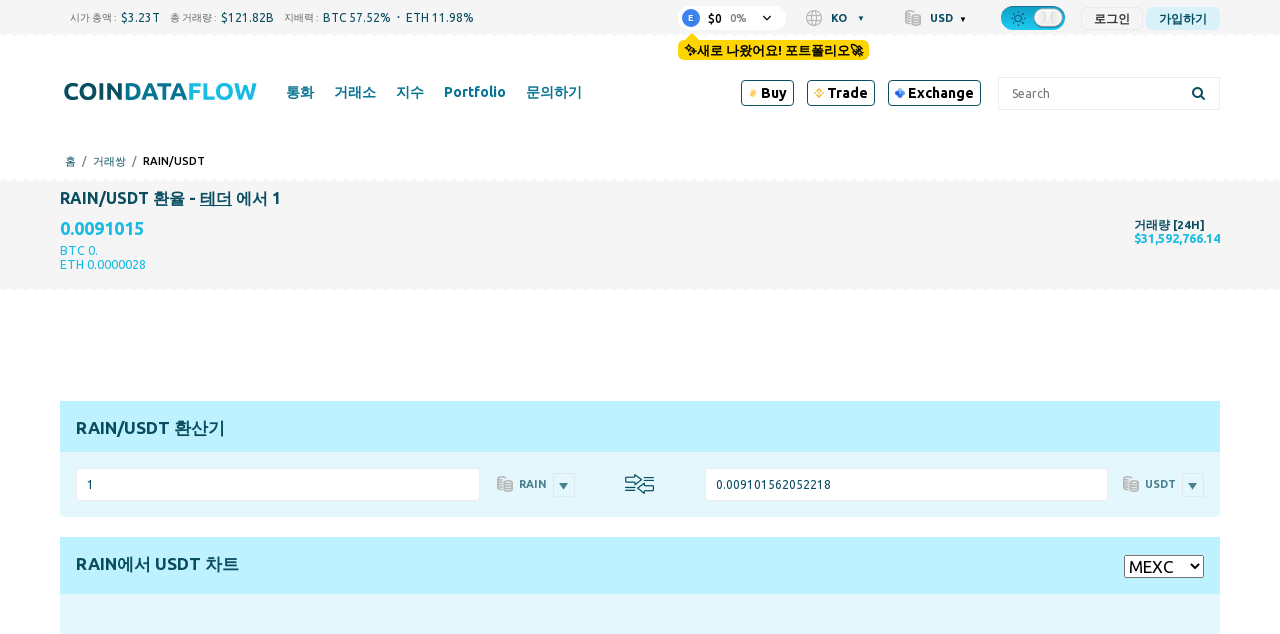

--- FILE ---
content_type: text/html; charset=UTF-8
request_url: https://coindataflow.com/ko/%EA%B1%B0%EB%9E%98%EC%8C%8D/rain-usdt
body_size: 44678
content:
<!DOCTYPE html>
<html lang="ko">
<head>
    <meta charset="UTF-8">
    <meta http-equiv="X-UA-Compatible" content="IE=edge">
    <meta name="viewport" content="width=device-width, initial-scale=1, maximum-scale=1">
    <meta name="format-detection" content="telephone=no">
        <title>1 RAIN에 대한 USDT의 환율 계산기: 1 Rain은(는) Tether(으)로 얼마나 되나요?</title>
    <meta property="og:title" content="1 RAIN에 대한 USDT의 환율 계산기: 1 Rain은(는) Tether(으)로 얼마나 되나요?">
<meta name="description" content="1 이(가) Tether으(로) 얼마나 되는지 알고 싶으세요? 1 에 대한 USDT의 환율 계산기: 환율 가격 ?. 여기에서 /USDT 페어로 거래할 수 있는 거래소를 확인할 수 있습니다.">
<meta property="og:description" content="1 이(가) Tether으(로) 얼마나 되는지 알고 싶으세요? 1 에 대한 USDT의 환율 계산기: 환율 가격 ?. 여기에서 /USDT 페어로 거래할 수 있는 거래소를 확인할 수 있습니다.">
<meta property="og:url" content="https://coindataflow.com/ko/%EA%B1%B0%EB%9E%98%EC%8C%8D/rain-usdt">
<meta property="og:type" content="website">
<meta property="og:site_name" content="CoinDataFlow">
<meta name="csrf-param" content="_csrf-frontend">
<meta name="csrf-token" content="p43lF2Ohs9icBJqg0wrF4a9iW6Kjw_Lw0fIJv8bMv4Xx2q9yVtXbnettyJHgJ_GR5xExl5Smn8Hiij3Lg4PHsQ==">

<link href="https://coindataflow.com/ko/%EA%B1%B0%EB%9E%98%EC%8C%8D/rain-usdt" rel="canonical">
<link href="https://coindataflow.com/en/pair/rain-usdt" rel="alternate" hreflang="en" label="English">
<link href="https://coindataflow.com/ru/%D0%BF%D0%B0%D1%80%D0%B0/rain-usdt" rel="alternate" hreflang="ru" label="Русский">
<link href="https://coindataflow.com/es/par/rain-usdt" rel="alternate" hreflang="es" label="Español">
<link href="https://coindataflow.com/de/pair/rain-usdt" rel="alternate" hreflang="de" label="Deutsch">
<link href="https://coindataflow.com/fr/paire/rain-usdt" rel="alternate" hreflang="fr" label="Français">
<link href="https://coindataflow.com/it/coppia/rain-usdt" rel="alternate" hreflang="it" label="Italiano">
<link href="https://coindataflow.com/zh/%E9%85%8D%E5%AF%B9/rain-usdt" rel="alternate" hreflang="zh" label="简体中文">
<link href="https://coindataflow.com/ja/%E3%83%9A%E3%82%A2/rain-usdt" rel="alternate" hreflang="ja" label="日本語">
<link href="https://coindataflow.com/ko/%EA%B1%B0%EB%9E%98%EC%8C%8D/rain-usdt" rel="alternate" hreflang="ko" label="한국어">
<link href="https://coindataflow.com/tr/ticaret-%C3%A7ifti/rain-usdt" rel="alternate" hreflang="tr" label="Türkçe">
<link href="https://coindataflow.com/pt/par/rain-usdt" rel="alternate" hreflang="pt" label="Português">
<link href="https://coindataflow.com/ar/%D8%B2%D9%88%D8%AC-%D8%AA%D8%AF%D8%A7%D9%88%D9%84/rain-usdt" rel="alternate" hreflang="ar" label="العربية">
<link href="https://coindataflow.com/vi/c%E1%BA%B7p/rain-usdt" rel="alternate" hreflang="vi" label="Tiếng việt">
<link href="https://coindataflow.com/th/%E0%B8%84%E0%B8%B9%E0%B9%88/rain-usdt" rel="alternate" hreflang="th" label="ภาษาไทย">
<link href="https://coindataflow.com/en/pair/rain-usdt" rel="alternate" hreflang="x-default">
<link href="/assets/455a7f3c/authchoice.css" rel="stylesheet">
<link href="https://cdnjs.cloudflare.com/ajax/libs/font-awesome/6.2.0/css/all.min.css" rel="stylesheet">
<style>.breadcrumbs {
    display: flex;
    list-style: none;
    padding: 0;
    margin: 0;
    margin-left: 5px;
    margin-top: 5px;
    align-items: center;
    text-transform: uppercase;
    font-size: 11px;
    font-weight: 500;
}
.breadcrumbs > li {
    display: flex;
    align-items: center;
}
.breadcrumbs a {
    text-decoration: none;
}
.breadcrumbs > li:not(:last-child):after {
    content: '/';
    margin: 0 6px;
    /* font-size: 9px; */
    /* font-weight: bold; */
    opacity: 0.5;
}</style>
<style>._tradingview-notfound {
    display: none;
    color: #094d60;
    fill: #094d60;
}
.night ._tradingview-notfound {
    color: #fff;
    fill: #fff;
}
._tradingview-preloader {
    position: absolute;
    top: 0;
    left: 0;
    right: 0;
    bottom: 0;
    display: flex;
    align-items: center;
    justify-content: center;
    z-index: 1;
}
._tradingview-preloader-svg {
    width: 33%;
    height: 44%;
    color: #18bce3;
}
.lds-ripple {
  display: inline-block;
  position: relative;
  width: 80px;
  height: 80px;
    transform: scale(1.5);
}
.lds-ripple div {
  position: absolute;
  border: 4px solid #18bce3;
  opacity: 1;
  border-radius: 50%;
  animation: lds-ripple 1s cubic-bezier(0, 0.2, 0.8, 1) infinite;
}
.lds-ripple div:nth-child(2) {
  animation-delay: -0.5s;
}
@keyframes lds-ripple {
  0% {
    top: 36px;
    left: 36px;
    width: 0;
    height: 0;
    opacity: 0;
  }
  4.9% {
    top: 36px;
    left: 36px;
    width: 0;
    height: 0;
    opacity: 0;
  }
  5% {
    top: 36px;
    left: 36px;
    width: 0;
    height: 0;
    opacity: 1;
  }
  100% {
    top: 0px;
    left: 0px;
    width: 72px;
    height: 72px;
    opacity: 0;
  }
}</style>
<style>._or {
    text-align: center;
    margin: 20px 0;
    font-size: 18px;
    position: relative;
}
._or span {
    display: inline-block;
    background-color: #f5f5f5;
    position: relative;
    padding: 0 10px;
    z-index: 5;
}
.night ._or span {
    background-color: #212121;
}
._or:before {
    background-color: gray;
    content: "";
    display: block;
    height: 1px;
    position: absolute;
    top: 0;
    margin-top: 10px;
    left: 0;
    right: 0;
}</style>
<style>.gsi-material-button {
    display: block;
  -moz-user-select: none;
  -webkit-user-select: none;
  -ms-user-select: none;
  -webkit-appearance: none;
  background-color: WHITE !important;
    text-decoration: none;
  background-image: none;
  border: 1px solid #e4e4e4;
  -webkit-border-radius: 4px;
  border-radius: 4px;
  -webkit-box-sizing: border-box;
  box-sizing: border-box;
  color: #1f1f1f !important;
  cursor: pointer !important;
  font-family: 'Roboto', arial, sans-serif;
  font-size: 14px;
  height: 40px;
  letter-spacing: 0.25px;
  outline: none;
  overflow: hidden;
  padding: 0 12px;
  position: relative;
  text-align: center;
  -webkit-transition: background-color .218s, border-color .218s, box-shadow .218s;
  transition: background-color .218s, border-color .218s, box-shadow .218s;
  vertical-align: middle;
  white-space: nowrap;
  width: auto;
  max-width: 400px;
  min-width: min-content;

}

.gsi-material-button .gsi-material-button-icon {
  height: 20px;
    margin-right: 12px;
    min-width: 20px;
      width: 20px;
    
}

.gsi-material-button .gsi-material-button-content-wrapper {
  -webkit-align-items: center;
    align-items: center;
    display: flex;
      -webkit-flex-direction: row;
      flex-direction: row;
        -webkit-flex-wrap: nowrap;
        flex-wrap: nowrap;
          height: 100%;
          justify-content: space-between;
            position: relative;
            width: 100%;
            
}

.gsi-material-button .gsi-material-button-contents {
  -webkit-flex-grow: 1;
    flex-grow: 1;
    font-family: 'Roboto', arial, sans-serif;
      font-weight: 500;
      overflow: hidden;
        text-overflow: ellipsis;
        vertical-align: top;
        
}

.gsi-material-button .gsi-material-button-state {
  -webkit-transition: opacity .218s;
    transition: opacity .218s;
    bottom: 0;
      left: 0;
      opacity: 0;
        position: absolute;
        right: 0;
          top: 0;
        
}

.gsi-material-button:disabled {
  cursor: default;
    background-color: #ffffff61 !important;
    border-color: #1f1f1f1f !important;
    
}

.gsi-material-button:disabled .gsi-material-button-contents {
  opacity: 38%;
  
}

.gsi-material-button:disabled .gsi-material-button-icon {
  opacity: 38%;
  
}

.gsi-material-button:not(:disabled):active .gsi-material-button-state, 
    .gsi-material-button:not(:disabled):focus .gsi-material-button-state {
      background-color: #303030 !important;
        opacity: 12%;
      
}

.gsi-material-button:not(:disabled):hover {
  -webkit-box-shadow: 0 1px 2px 0 rgba(60, 64, 67, .30), 0 1px 3px 1px rgba(60, 64, 67, .15);
    box-shadow: 0 1px 2px 0 rgba(60, 64, 67, .30), 0 1px 3px 1px rgba(60, 64, 67, .15);
  
}

.gsi-material-button:not(:disabled):hover .gsi-material-button-state {
  background-color: #303030 !important;
    opacity: 8%;
  
}</style>
<style>
@media screen and (min-width: 993px) {
    .new-menu-columns {
        column-count: 3;
        display: block !important;
    }
    .new-menu-column-start {
        break-before: column;
    }
    .new-menu-columns > .nav2-menu1_item {
        padding-bottom: 20px !important;
    }
}
</style>
<style>
.disclaimer {
    margin-top: 16px;
    color: gray;
    font-size: 11px;
    line-height: 1.4;
    text-align: justify;
}
.disclaimer:before {
    content: attr(data-content);
}
</style>
<style>
.top-ad {
    height: 90px !important;
}
.another-ad {
    height: 90px !important;
}
@media (pointer:none), (pointer:coarse) {
        .another-ad {
            height: 100px !important;
        }
}
</style>    <link
    rel="stylesheet"
    type="text/css"
    href="https://unpkg.com/world-flags-sprite@0.0.2/stylesheets/flags16.css"
/>
<link rel="apple-touch-icon" href="https://coindataflow.com/favicon/apple-touch-icon.png">
<link rel="apple-touch-icon" sizes="57x57" href="https://coindataflow.com/favicon/apple-icon-57x57.png">
<link rel="apple-touch-icon" sizes="60x60" href="https://coindataflow.com/favicon/apple-icon-60x60.png">
<link rel="apple-touch-icon" sizes="72x72" href="https://coindataflow.com/favicon/apple-icon-72x72.png">
<link rel="apple-touch-icon" sizes="76x76" href="https://coindataflow.com/favicon/apple-icon-76x76.png">
<link rel="apple-touch-icon" sizes="114x114" href="https://coindataflow.com/favicon/apple-icon-114x114.png">
<link rel="apple-touch-icon" sizes="120x120" href="https://coindataflow.com/favicon/apple-icon-120x120.png">
<link rel="apple-touch-icon" sizes="144x144" href="https://coindataflow.com/favicon/apple-icon-144x144.png">
<link rel="apple-touch-icon" sizes="152x152" href="https://coindataflow.com/favicon/apple-icon-152x152.png">
<link rel="apple-touch-icon" sizes="180x180" href="https://coindataflow.com/favicon/apple-icon-180x180.png">
<link rel="icon" type="image/png" sizes="16x16" href="https://coindataflow.com/favicon/favicon-16x16.png">
<link rel="icon" type="image/png" sizes="32x32" href="https://coindataflow.com/favicon/favicon-32x32.png">
<link rel="icon" type="image/png" sizes="96x96" href="https://coindataflow.com/favicon/favicon-96x96.png">
<link rel="icon" type="image/png" sizes="128x128" href="https://coindataflow.com/favicon/favicon-128x128.png">
<link rel="icon" type="image/png" sizes="192x192" href="https://coindataflow.com/favicon/favicon-192x192.png">
<link rel="stylesheet" href="https://cdnjs.cloudflare.com/ajax/libs/font-awesome/5.15.2/css/all.min.css" integrity="sha512-HK5fgLBL+xu6dm/Ii3z4xhlSUyZgTT9tuc/hSrtw6uzJOvgRr2a9jyxxT1ely+B+xFAmJKVSTbpM/CuL7qxO8w==" crossorigin="anonymous">
<link rel="stylesheet" href="/css/prodrop.css?v=10.03" />

<!-- Add manifest -->
<link rel="manifest" href="/manifest/manifest.json">
<!-- Tell the browser it's a PWA -->
<meta name="mobile-web-app-capable" content="yes">
<!-- Tell iOS it's a PWA -->
<meta name="apple-mobile-web-app-capable" content="yes">

<!-- Global site tag (gtag.js) - Google Analytics -->
<script async src="https://www.googletagmanager.com/gtag/js?id=UA-147033312-1"></script>
<script>
  window.dataLayer = window.dataLayer || [];
  function gtag(){dataLayer.push(arguments);}
  gtag('js', new Date());

  gtag('config', 'UA-147033312-1');
</script><meta name="coinzilla" content="3cf1472eabfbaab4756ba3da06c0eaac" />
<script
        src="https://coinzillatag.com/lib/header.js">
</script>
<script>
        window.coinzilla_header = window.coinzilla_header || [];
        function czilla() {coinzilla_header.push(arguments);}
        czilla('442648075bdc0e0c647');
</script><style>.my-top {
  background-color: #F5F5F5; /* Light gray background for light theme */
  padding: 10px 0; /* Vertical padding for spacing */
  text-align: center; /* Center the content */
  font-family: 'Roboto', 'Open Sans', sans-serif; /* Sans-serif font similar to the site */
  font-size: 14px; /* Matching font size */
  color: #000000; /* Black text for light theme */
  display: flex; /* Use flexbox for inline alignment */
  justify-content: center; /* Center items horizontally */
  align-items: center; /* Center items vertically */
  border-bottom: 1px solid #E0E0E0; /* Subtle light gray border */
}

.my-top .countdown-text,
.my-top #top-timer,
.my-top .button {
  margin-right: 15px; /* Manual spacing between elements */
}

.my-top .button {
  margin-right: 0; /* Remove margin on the last element to avoid extra space */
  color: #FFFFFF; /* White text for the button */
  background-color: #007BFF; /* Blue background for the button in light theme */
  text-decoration: none; /* Remove underline */
  font-weight: 500; /* Match the site's link weight */
  padding: 5px 10px; /* Add padding for a button-like appearance */
  border-radius: 5px; /* Rounded corners */
  transition: background-color 0.3s ease; /* Smooth transition for hover effect */
}

.my-top .countdown-text {
  font-weight: 400; /* Regular weight for the text */
}

.my-top #top-timer {
  font-weight: 500; /* Slightly bolder for the timer */
}

.my-top .button:hover {
  background-color: #0056b3; /* Darker blue on hover */
}

/* Dark theme styles */
body.night.night-theme .my-top {
  background-color: #1A1A1A; /* Darker background for dark theme */
  color: #FFFFFF; /* White text for dark theme */
  border-bottom: 1px solid #444444; /* Darker gray border for dark theme */
}

body.night.night-theme .my-top .button {
  color: #FFFFFF; /* White text for the button in dark theme */
  background-color: #555555; /* Muted gray for the button in dark theme */
}

body.night.night-theme .my-top .button:hover {
  background-color: #666666; /* Slightly lighter gray on hover */
}

/* Mobile adjustments for screens smaller than 768px */
@media (max-width: 768px) {
  .my-top {
    flex-wrap: wrap; /* Allow elements to wrap onto a new line if needed */
    padding: 8px 10px; /* Slightly less vertical padding for a more compact look */
    font-size: 11px; /* Smaller font size for mobile */
  }

  .my-top .countdown-text,
  .my-top #top-timer,
  .my-top .button {
    margin-right: 8px; /* Tighter horizontal spacing */
    margin-bottom: 5px; /* Small vertical spacing in case of wrapping */
  }

  .my-top .button {
    margin-right: 0; /* Remove margin on the last element */
    margin-bottom: 0; /* Remove bottom margin on the button */
    padding: 3px 6px; /* Smaller padding for a more compact button */
    font-size: 11px; /* Match the smaller font size */
  }

  /* Add extra vertical spacing when the button wraps to the second line */
  .my-top .button:nth-child(3) {
    margin-top: 8px; /* Add top margin to the button when it wraps */
  }
}

.page .block {
	line-height: 1.9em;
}

.page .block-body {
	display: grid; 
}

.page .page-quote .page-quote__text {
	text-align: left;
	line-height: 1.9em;
  	font-style: italic;
  	padding: 20px;
}


  .sum .simple-table {
    width: 100%;
    border-collapse: collapse;
    font-size: clamp(12px, 2vw, 16px);
  }
  .sum .simple-table th, .sum .simple-table td {
    border: 1px solid #ddd;
    padding: 8px;
    text-align: center;
  }
  .sum .simple-table th:first-child {
    width: 20%; /* Уменьшаем ширину первой колонки */
  }
  .sum .simple-table th, .sum .simple-table td:nth-child(2),
  .sum .simple-table td:nth-child(3),
  .sum .simple-table td:nth-child(4) {
    width: 25%; /* Оставляем 25% для остальных колонок */
  }

  /* Шапка таблицы для дневной темы */
  .sum .simple-table thead th {
    background-color: #f5f5f5; /* Светлый цвет для шапки */
    font-weight: bold;
    border-bottom: 3px solid #333; /* Жирная нижняя граница */
    padding: 10px; /* Больше отступов для шапки */
    color: #333; /* Цвет текста */
    word-break: break-all;
    overflow-wrap: break-all;
  }

  /* Четные строки для дневной темы */
  .sum .simple-table tbody tr:nth-child(even) {
    background-color: #f9f9f9; /* Светло-серый фон */
  }

  /* Темная тема */
  .night-theme .sum .simple-table {
    background-color: #333; /* Темный фон для всей таблицы */
    color: #ddd; /* Светло-серый цвет текста */
  }

  /* Шапка таблицы для темной темы */
  .night-theme .sum .simple-table thead th {
    background-color: #555; /* Темный фон для шапки, чтобы выделять заголовок */
    border-bottom: 3px solid #aaa; /* Жирная нижняя граница */
    color: #fff; /* Светлый цвет текста для контраста */
    font-weight: bold; /* Жирное начертание заголовка */
  }

  /* Четные строки для темной темы */
  .night-theme .sum .simple-table tbody tr:nth-child(even) {
    background-color: #444; /* Темно-серый фон для четных строк */
  }

  /* Нечетные строки для темной темы */
  .night-theme .sum .simple-table tbody tr:nth-child(odd) {
    background-color: #383838; /* Немного светлее фон для нечётных строк */
  }

.sum h3 {
  margin-block-start: 0.2em;
}
.page .page-quote .page-figcaption {
	text-align: right;
}

.block-body.block-content > .page-section {
    font-size: 1.2em;
    line-height: 1.9em;
}

.page-coin-summary {
    font-size: inherit;
    line-height: inherit;
}

.page-coin-summary table {
  border-collapse: collapse;
}

.block-body.block-content > .page-section:not(:first-child) {
    padding: 0px 20px;
}

.page-coin-summary__item.page-coin-summary-metrics {
  padding-bottom: 20px;
}

.night.night-theme table.page-table th {
      background-color: #212f32;
    }

.night.night-theme table.page-table tr:nth-child(even) {
      background-color: #ffffff36;
    }

.night.night-theme table.page-table tr:nth-child(odd) {
      background-color: #f9f9f96e;
    }

table.page-table th {
  background-color: #ededed;
}

table.page-table tr:nth-child(even) {
  background-color: rgba(255, 255, 255, 0.1);
}

table.page-table tr:nth-child(odd) {
  background-color: rgba(255, 255, 255, 0.3);
}

.page-faq>div:nth-child(4n+1), .page-faq>div:nth-child(4n+2) {
    background-color: rgba(255, 255, 255, 0.3);
}

.page-faq>div:nth-child(4n+3), .page-faq>div:nth-child(4n+4) {
    background-color: rgba(255, 255, 255, 0.1);
}

.page-faq {
  gap: initial;
}

.page-faq_item {
  padding: 10px;
}

/* Цвет текста для движения цен в светлой теме */
.price-up {
  	font-weight: bold;
    color: #28a745; /* Умеренный зеленый */
}

.price-down {
  	font-weight: bold;
    color: #dc3545; /* Умеренный красный */
}

/* Цвет текста для движения цен в темной теме */
body.night .price-up {
  	font-weight: bold;
    color: #00ff00; /* Яркий зеленый ("кислотный") */
}

body.night .price-down {
  	font-weight: bold;
    color: #ff3333; /* Яркий красный ("кислотный") */
}


/* Prediction Movement*/

.faq.pmov .grid-container {
    display: grid;
    grid-template-columns: repeat(auto-fit, minmax(300px, 1fr));
    gap: 20px;
}

.faq.pmov .grid-item {
    background-color: rgb(255 255 255 / 30%);
    padding: 20px;
    border-radius: 8px;
}

.night .faq.pmov .grid-item {
    background-color: rgb(255 255 255 / 3%);
}

.faq.pmov {
	grid-gap: 0 20px;
}

.faq.pmov .item .grid-container .grid-item h3 {
    font-size: 1.2em;
    padding-bottom: 10px;
    border-bottom-style: outset;
}

.faq.pmov .grid-item ul {
    margin-left: 20px;
    margin-bottom: 20px;
}

.faq.pmov .grid-item ul {
    list-style-type: disc;
    padding-left: 20px;
}

.faq.pmov .grid-item ul li {
    margin-bottom: 10px;
    line-height: 1.5; 
}

.faq.pmov .grid-item:nth-child(1) {
    border-left: 4px solid #17e606;
}

.faq.pmov .grid-item:nth-child(2) {
    border-left: 4px solid #de4444;
}

.faq.pmov .bullish-patterns {
    color: green;
}

.faq.pmov .bearish-patterns {
    color: red;
}

.faq.pmov .item:nth-child(2) {
    grid-template-columns: auto;
}

.faq.pmov .item:nth-child(2) h3 {
    margin-top:0;
}

.faq.pmov .item:nth-child(3) {
    grid-template-rows: auto;
}

.faq.pmov .item:nth-child(3) div{
  	padding: 10px 20px;
    margin: 10px;
}

.faq.pmov .item:nth-child(4),
.faq.pmov .item:nth-child(5) {
    grid-column: 1 / 3;
}

.ta {
  display: grid;
  grid-template-columns: repeat(2, 1fr);
  grid-gap: 20px;
}

.ta .item {
  display: grid;
  grid-template-columns: repeat(2, 1fr);
  grid-column: 1 / 3;
}

.ta .item:nth-child(1) div:nth-child(1){
  grid-column: 1 / 2;
}
.ta .item:nth-child(1) div:nth-child(2){
  grid-column: 2 / 3;
}

.ta .item:nth-child(2) div, .ta .item:nth-child(3) div, .ta .item:nth-child(4) div{
  grid-column: 1 / 3;
}

.ta .item:nth-child(3) div:nth-child(2), .ta .item:nth-child(3) div:nth-child(4){
  grid-column: 1 / 2;
}
.ta .item:nth-child(3) div:nth-child(3), .ta .item:nth-child(3) div:nth-child(5){
  grid-column: 2 / 3;
}

.ta .item>div h3 {
    font-size: 1.9em;
    padding-bottom: 10px;
    border-bottom-style: outset;
}

.ta .item>div p {
    font-size: 1.2em;
    line-height: 1.7em;
}

.ta .item>div {
    padding: 10px;
}

.ta .item:nth-child(1) .gauge-title{
  font-size: 1.9em;
  padding-bottom: 10px;
  border-bottom-style: outset;
  margin-bottom: 20px;
}

body.night .BUY, body.night .bullish, body.night .increase {
    font-weight: bold;
    color: #00ff00;
}
.BUY, .bullish, .increase{
    font-weight: bold;
    color: #28a745;
}

body.night .SELL, body.night .bearish, body.night .decrease {
    font-weight: bold;
    color: #ff3333;
}

.SELL, .bearish{
    font-weight: bold;
    color: #dc3545;
}

body.night .neutral, body.night .NEUTRAL{
    font-weight: bold;
    color: gray;
}

.neutral, .NEUTRAL{
    font-weight: bold;
    color: gray;
}

@media (max-width: 768px) {
  .block-body.block-content > .page-section {
    font-size: 1em;
    line-height: 1.8em;
    padding: 0;
  }
  
  .block-body.block-content > .page-section:not(:first-child) {
    padding: 0;
  }
  
  .page-coin-summary table{
      font-size: 0.9em;
  }
  
    /* Текст в блоке FAQ для светлой темы */
  .page-faq .faq-text span{
    color: green; /* Зелёный для светлой темы */
  }

  /* Текст в блоке FAQ для тёмной темы */
  .night-theme .page-faq .faq-text span{
    color: #0f0; /* Светло-зелёный для тёмной темы */
  }
  
  .page-faq>div:nth-child(4n+1), .page-faq>div:nth-child(4n+2) {
    background-color: initial;
  }
  
  .page-faq>div:nth-child(odd) {
    background-color: rgba(255, 255, 255, 0.3);
  }
 
  .ta .item:nth-child(1) div:nth-child(1), .ta .item:nth-child(1) div:nth-child(2){
    grid-column: 1 / 3;
  }
  .ta .item:nth-child(3) div:nth-child(2), .ta .item:nth-child(3) div:nth-child(4){
    grid-column: 1 / 3;
  }
  .ta .item:nth-child(3) div:nth-child(3), .ta .item:nth-child(3) div:nth-child(5){
    grid-column: 1 / 3;
  }
}

tr.ohlc_calc{
display:none
}</style><link href="/public/app/main.b295fc41688d5b3d5111.css" rel="stylesheet"></head>
<body><script>window.tryNewPortfolioContent = `✨새로 나왔어요! 포트폴리오🚀`;
try {
    var theme = window.localStorage.getItem('theme');
    const classList = document.body.classList;
    if(theme === 'night' && !classList.contains('night')) {
        document.cookie = [
          'theme=night',
          'path=/'
        ].join(';')
        classList.add('night');
 document.querySelectorAll('[data-theme-switcher]').forEach(el => {
el.checked = true;
});
      classList.add('night-theme');;
    }
} catch (err) {
    console.error(err);
}
(() => {
    const isGuest = true;
    const key = 'backUrlAfterLogin';
    window._isGuest = true;
    if (isGuest) {
        
        window.localStorage.setItem(key, window.location.href);
    } else {
        window.localStorage.setItem('_was_logged_in', 1);
        const url = window.localStorage.getItem(key);
        if (url) {
            window.localStorage.removeItem(key);
            window.location.replace(url);
        }
    }
})();</script><div class="header-442648075bdc0e0c647"></div>                <svg width="0" height="0" class="hidden" style="display: none;">
  <symbol version="1.1" id="arrow-down" xmlns="http://www.w3.org/2000/svg" xmlns:xlink="http://www.w3.org/1999/xlink" x="0px" y="0px" xml:space="preserve" viewBox="0 0 451.847 451.847">
    <g>
      <path fill="currentColor" d="M225.923,354.706c-8.098,0-16.195-3.092-22.369-9.263L9.27,151.157c-12.359-12.359-12.359-32.397,0-44.751
    c12.354-12.354,32.388-12.354,44.748,0l171.905,171.915l171.906-171.909c12.359-12.354,32.391-12.354,44.744,0
    c12.365,12.354,12.365,32.392,0,44.751L248.292,345.449C242.115,351.621,234.018,354.706,225.923,354.706z"></path>
    </g>
    <g></g>
    <g></g>
    <g></g>
    <g></g>
    <g></g>
    <g></g>
    <g></g>
    <g></g>
    <g></g>
    <g></g>
    <g></g>
    <g></g>
    <g></g>
    <g></g>
    <g></g>
  </symbol>
  <symbol fill="none" xmlns="http://www.w3.org/2000/svg" viewBox="0 0 24 24" id="loading">
    <path fill="currentColor" d="m12 22c-5.51 0-10-4.49-10-10 0-1.87.52-3.69 1.5-5.27.29-.47.91-.61 1.38-.32s.61.90999.32 1.37999c-.78 1.26-1.2 2.72001-1.2 4.21001 0 4.41 3.59 8 8 8s8-3.59 8-8-3.59-8-8-8c-.55 0-1-.45-1-1s.45-1 1-1c5.51 0 10 4.49 10 10s-4.49 10-10 10z" fill="rgb(0,0,0)"></path>
  </symbol>
<symbol id="setting" enable-background="new 0 0 512 512" xmlns="http://www.w3.org/2000/svg" viewBox="0 0 512 512">
<path fill="currentColor" d="m489.514 296.695-21.3-17.534c-14.59-12.011-14.564-34.335.001-46.322l21.299-17.534c15.157-12.479 19.034-33.877 9.218-50.882l-42.058-72.846c-9.818-17.004-30.292-24.344-48.674-17.458l-25.835 9.679c-17.696 6.628-37.016-4.551-40.117-23.161l-4.535-27.214c-3.228-19.366-19.821-33.423-39.455-33.423h-84.115c-19.635 0-36.229 14.057-39.456 33.424l-4.536 27.213c-3.107 18.643-22.453 29.778-40.116 23.162l-25.835-9.68c-18.383-6.886-38.855.455-48.674 17.458l-42.057 72.845c-9.817 17.003-5.941 38.402 9.218 50.882l21.299 17.534c14.592 12.012 14.563 34.334 0 46.322l-21.3 17.534c-15.158 12.48-19.035 33.879-9.218 50.882l42.058 72.846c9.818 17.003 30.286 24.344 48.674 17.458l25.834-9.679c17.699-6.631 37.015 4.556 40.116 23.161l4.536 27.212c3.228 19.369 19.822 33.426 39.456 33.426h84.115c19.634 0 36.228-14.057 39.455-33.424l4.535-27.212c3.106-18.638 22.451-29.781 40.117-23.161l25.836 9.678c18.387 6.887 38.856-.454 48.674-17.458l42.059-72.847c9.815-17.003 5.938-38.402-9.219-50.881zm-67.481 103.728-25.835-9.679c-41.299-15.471-86.37 10.63-93.605 54.043l-4.535 27.213h-84.115l-4.536-27.213c-7.249-43.497-52.386-69.484-93.605-54.043l-25.835 9.679-42.057-72.846 21.299-17.534c34.049-28.03 33.978-80.114 0-108.086l-21.299-17.534 42.058-72.846 25.834 9.679c41.3 15.47 86.37-10.63 93.605-54.043l4.535-27.213h84.115l4.535 27.213c7.25 43.502 52.389 69.481 93.605 54.043l25.835-9.679 42.067 72.836s-.003.003-.011.009l-21.298 17.534c-34.048 28.028-33.98 80.113-.001 108.086l21.3 17.534zm-166.033-243.09c-54.405 0-98.667 44.262-98.667 98.667s44.262 98.667 98.667 98.667 98.667-44.262 98.667-98.667-44.262-98.667-98.667-98.667zm0 157.334c-32.349 0-58.667-26.318-58.667-58.667s26.318-58.667 58.667-58.667 58.667 26.318 58.667 58.667-26.318 58.667-58.667 58.667z"></path>
</symbol>
<symbol xmlns="http://www.w3.org/2000/svg" viewBox="-33 0 512 512.00102" id="share">
<path d="m361.824219 344.394531c-24.53125 0-46.632813 10.59375-61.972657 27.445313l-137.972656-85.453125c3.683594-9.429688 5.726563-19.671875 5.726563-30.386719 0-10.71875-2.042969-20.960938-5.726563-30.386719l137.972656-85.457031c15.339844 16.851562 37.441407 27.449219 61.972657 27.449219 46.210937 0 83.804687-37.59375 83.804687-83.804688 0-46.210937-37.59375-83.800781-83.804687-83.800781-46.210938 0-83.804688 37.59375-83.804688 83.804688 0 10.714843 2.046875 20.957031 5.726563 30.386718l-137.96875 85.453125c-15.339844-16.851562-37.441406-27.449219-61.972656-27.449219-46.210938 0-83.804688 37.597657-83.804688 83.804688 0 46.210938 37.59375 83.804688 83.804688 83.804688 24.53125 0 46.632812-10.59375 61.972656-27.449219l137.96875 85.453125c-3.679688 9.429687-5.726563 19.671875-5.726563 30.390625 0 46.207031 37.59375 83.800781 83.804688 83.800781 46.210937 0 83.804687-37.59375 83.804687-83.800781 0-46.210938-37.59375-83.804688-83.804687-83.804688zm-53.246094-260.589843c0-29.359376 23.886719-53.246094 53.246094-53.246094s53.246093 23.886718 53.246093 53.246094c0 29.359374-23.886718 53.246093-53.246093 53.246093s-53.246094-23.886719-53.246094-53.246093zm-224.773437 225.441406c-29.363282 0-53.25-23.886719-53.25-53.246094s23.886718-53.246094 53.25-53.246094c29.359374 0 53.242187 23.886719 53.242187 53.246094s-23.882813 53.246094-53.242187 53.246094zm224.773437 118.949218c0-29.359374 23.886719-53.246093 53.246094-53.246093s53.246093 23.886719 53.246093 53.246093c0 29.359376-23.886718 53.246094-53.246093 53.246094s-53.246094-23.886718-53.246094-53.246094zm0 0" fill="currentColor"></path>
</symbo>
<symbol version="1.1" id="left-arrow" xmlns="http://www.w3.org/2000/svg" xmlns:xlink="http://www.w3.org/1999/xlink" x="0px" y="0px" xml:space="preserve" viewBox="0 0 492 492">
<g>
  <g>
    <path fill="currentColor" d="M198.608,246.104L382.664,62.04c5.068-5.056,7.856-11.816,7.856-19.024c0-7.212-2.788-13.968-7.856-19.032l-16.128-16.12
        C361.476,2.792,354.712,0,347.504,0s-13.964,2.792-19.028,7.864L109.328,227.008c-5.084,5.08-7.868,11.868-7.848,19.084
        c-0.02,7.248,2.76,14.028,7.848,19.112l218.944,218.932c5.064,5.072,11.82,7.864,19.032,7.864c7.208,0,13.964-2.792,19.032-7.864
        l16.124-16.12c10.492-10.492,10.492-27.572,0-38.06L198.608,246.104z"></path>
  </g>
</g>
<g></g>
<g></g>
<g></g>
<g></g>
<g></g>
<g></g>
<g></g>
<g></g>
<g></g>
<g></g>
<g></g>
<g></g>
<g></g>
<g></g>
<g></g>
</symbol>
  <symbol version="1.1" id="search" xmlns="http://www.w3.org/2000/svg" xmlns:xlink="http://www.w3.org/1999/xlink" x="0px" y="0px" xml:space="preserve" viewBox="0 0 56.966 56.966">
    <path fill="currentColor" d="M55.146,51.887L41.588,37.786c3.486-4.144,5.396-9.358,5.396-14.786c0-12.682-10.318-23-23-23s-23,10.318-23,23
    s10.318,23,23,23c4.761,0,9.298-1.436,13.177-4.162l13.661,14.208c0.571,0.593,1.339,0.92,2.162,0.92
    c0.779,0,1.518-0.297,2.079-0.837C56.255,54.982,56.293,53.08,55.146,51.887z M23.984,6c9.374,0,17,7.626,17,17s-7.626,17-17,17
    s-17-7.626-17-17S14.61,6,23.984,6z"></path>
    <g></g>
    <g></g>
    <g></g>
    <g></g>
    <g></g>
    <g></g>
    <g></g>
    <g></g>
    <g></g>
    <g></g>
    <g></g>
    <g></g>
    <g></g>
    <g></g>
    <g></g>
  </symbol>
  <symbol xmlns="http://www.w3.org/2000/svg" viewBox="0 0 512 511" id="edit">
    <path fill="currentColor" d="m405.332031 256.484375c-11.796875 0-21.332031 9.558594-21.332031 21.332031v170.667969c0 11.753906-9.558594 21.332031-21.332031 21.332031h-298.667969c-11.777344 0-21.332031-9.578125-21.332031-21.332031v-298.667969c0-11.753906 9.554687-21.332031 21.332031-21.332031h170.667969c11.796875 0 21.332031-9.558594 21.332031-21.332031 0-11.777344-9.535156-21.335938-21.332031-21.335938h-170.667969c-35.285156 0-64 28.714844-64 64v298.667969c0 35.285156 28.714844 64 64 64h298.667969c35.285156 0 64-28.714844 64-64v-170.667969c0-11.796875-9.539063-21.332031-21.335938-21.332031zm0 0"></path>
    <path fill="currentColor" d="m200.019531 237.050781c-1.492187 1.492188-2.496093 3.390625-2.921875 5.4375l-15.082031 75.4375c-.703125 3.496094.40625 7.101563 2.921875 9.640625 2.027344 2.027344 4.757812 3.113282 7.554688 3.113282.679687 0 1.386718-.0625 2.089843-.210938l75.414063-15.082031c2.089844-.429688 3.988281-1.429688 5.460937-2.925781l168.789063-168.789063-75.414063-75.410156zm0 0"></path>
    <path fill="currentColor" d="m496.382812 16.101562c-20.796874-20.800781-54.632812-20.800781-75.414062 0l-29.523438 29.523438 75.414063 75.414062 29.523437-29.527343c10.070313-10.046875 15.617188-23.445313 15.617188-37.695313s-5.546875-27.648437-15.617188-37.714844zm0 0"></path>
  </symbol>
  <symbol version="1.1" id="delete" xmlns="http://www.w3.org/2000/svg" xmlns:xlink="http://www.w3.org/1999/xlink" x="0px" y="0px" xml:space="preserve" viewBox="0 0 512 512">
    <g>
      <g>
        <path fill="currentColor" d="M62.205,150l26.569,320.735C90.678,493.865,110.38,512,133.598,512h244.805c23.218,0,42.92-18.135,44.824-41.265
            L449.795,150H62.205z M180.986,452c-7.852,0-14.458-6.108-14.956-14.063l-15-242c-0.513-8.276,5.771-15.395,14.033-15.908
            c8.569-0.601,15.381,5.757,15.908,14.033l15,242C196.502,444.632,189.721,452,180.986,452z M271,437c0,8.291-6.709,15-15,15
            c-8.291,0-15-6.709-15-15V195c0-8.291,6.709-15,15-15s15,6.709,15,15V437z M360.97,195.938l-15,242
            c-0.493,7.874-7.056,14.436-15.908,14.033c-8.262-0.513-14.546-7.632-14.033-15.908l15-242
            c0.513-8.276,7.764-14.297,15.908-14.033C355.199,180.543,361.483,187.662,360.97,195.938z"></path>
      </g>
    </g>
    <g>
      <g>
        <path fill="currentColor" d="M451,60h-90V45c0-24.814-20.186-45-45-45H196c-24.814,0-45,20.186-45,45v15H61c-16.569,0-30,13.431-30,30
            c0,16.567,13.431,30,30,30c137.966,0,252.039,0,390,0c16.569,0,30-13.433,30-30C481,73.431,467.569,60,451,60z M331,60H181V45
            c0-8.276,6.724-15,15-15h120c8.276,0,15,6.724,15,15V60z"></path>
      </g>
    </g>
    <g></g>
    <g></g>
    <g></g>
    <g></g>
    <g></g>
    <g></g>
    <g></g>
    <g></g>
    <g></g>
    <g></g>
    <g></g>
    <g></g>
    <g></g>
    <g></g>
    <g></g>
  </symbol>
  <symbol fill="none" xmlns="http://www.w3.org/2000/svg" xmlns:xlink="http://www.w3.org/1999/xlink" viewBox="0 0 24 24" id="drag">
    <clipPath id="clip0_11_1464">
      <path d="m0 0h24v24h-24z"></path>
    </clipPath>
    <g clip-path="url(#clip0_11_1464)">
      <path fill="currentColor" d="m11 18c0 1.1-.9 2-2 2s-2-.9-2-2 .9-2 2-2 2 .9 2 2zm-2-8c-1.1 0-2 .9-2 2s.9 2 2 2 2-.9 2-2-.9-2-2-2zm0-6c-1.1 0-2 .9-2 2s.9 2 2 2 2-.9 2-2-.9-2-2-2zm6 4c1.1 0 2-.9 2-2s-.9-2-2-2-2 .9-2 2 .9 2 2 2zm0 2c-1.1 0-2 .9-2 2s.9 2 2 2 2-.9 2-2-.9-2-2-2zm0 6c-1.1 0-2 .9-2 2s.9 2 2 2 2-.9 2-2-.9-2-2-2z" fill="#000"></path>
    </g>
  </symbol>
<symbol id="close" enable-background="new 0 0 320.591 320.591" xmlns="http://www.w3.org/2000/svg" viewBox="0 0 320.591 320.591">
<g>
  <g id="close_1_">
    <path d="m30.391 318.583c-7.86.457-15.59-2.156-21.56-7.288-11.774-11.844-11.774-30.973 0-42.817l257.812-257.813c12.246-11.459 31.462-10.822 42.921 1.424 10.362 11.074 10.966 28.095 1.414 39.875l-259.331 259.331c-5.893 5.058-13.499 7.666-21.256 7.288z" fill="currentColor"></path>
    <path d="m287.9 318.583c-7.966-.034-15.601-3.196-21.257-8.806l-257.813-257.814c-10.908-12.738-9.425-31.908 3.313-42.817 11.369-9.736 28.136-9.736 39.504 0l259.331 257.813c12.243 11.462 12.876 30.679 1.414 42.922-.456.487-.927.958-1.414 1.414-6.35 5.522-14.707 8.161-23.078 7.288z" fill="currentColor"></path>
  </g>
</g>
</symbol>
<symbol version="1.1" id="portfel" xmlns="http://www.w3.org/2000/svg" xmlns:xlink="http://www.w3.org/1999/xlink" x="0px" y="0px" xml:space="preserve" viewBox="0 0 512 512">
<g>
  <g>
    <g>
      <path fill="currentColor" d="M469.333,106.667H362.667V85.333c0-23.531-19.135-42.667-42.667-42.667H192c-23.531,0-42.667,19.135-42.667,42.667
            v21.333H42.667C19.135,106.667,0,125.802,0,149.333v64C0,236.865,19.135,256,42.667,256h170.667v-10.667
            c0-5.896,4.771-10.667,10.667-10.667h64c5.896,0,10.667,4.771,10.667,10.667V256h170.667C492.865,256,512,236.865,512,213.333
            v-64C512,125.802,492.865,106.667,469.333,106.667z M320,106.667H192V85.333h128V106.667z"></path>
      <path fill="currentColor" d="M506.083,267.51c-3.635-1.802-7.979-1.385-11.188,1.052c-7.583,5.74-16.417,8.771-25.563,8.771H298.667v32
            c0,5.896-4.771,10.667-10.667,10.667h-64c-5.896,0-10.667-4.771-10.667-10.667v-32H42.667c-9.146,0-17.979-3.031-25.563-8.771
            c-3.219-2.458-7.552-2.875-11.188-1.052C2.292,269.313,0,273.01,0,277.063v149.604c0,23.531,19.135,42.667,42.667,42.667h426.667
            c23.531,0,42.667-19.135,42.667-42.667V277.063C512,273.01,509.708,269.313,506.083,267.51z"></path>
    </g>
  </g>
</g>
<g></g>
<g></g>
<g></g>
<g></g>
<g></g>
<g></g>
<g></g>
<g></g>
<g></g>
<g></g>
<g></g>
<g></g>
<g></g>
<g></g>
<g></g>
</symbol>
<symbol id="plus-sign" enable-background="new 0 0 512 512" xmlns="http://www.w3.org/2000/svg" viewBox="0 0 512 512">
<g id="Icon">
  <g id="_64">
    <path fill="currentColor" d="m289.2 127v95.3h95.8c6.8 0 11.7 5.5 14.7 16.4 1.5 5.7 2.3 11.1 2.3 16.4s-.8 10.8-2.3 16.4c-3 11-7.9 16.4-14.7 16.4h-95.8v97c0 6.8-5.5 11.7-16.4 14.7-5.3 1.5-10.8 2.3-16.4 2.3l-16.4-2.3c-11-3-16.4-7.9-16.4-14.7v-97h-96.6c-6.8 0-11.7-5.5-14.7-16.4-1.5-5.7-2.3-11.1-2.3-16.4s.8-10.8 2.3-16.4c3-11 7.9-16.4 14.7-16.4h96.4v-95.3c0-6.8 5.5-11.7 16.4-14.7 5.3-1.5 10.8-2.3 16.4-2.3l16.4 2.3c11.1 3 16.6 7.9 16.6 14.7z"></path>
  </g>
</g>
</symbol>

<symbol id="menu" enable-background="new 0 0 512 512" xmlns="http://www.w3.org/2000/svg" viewBox="0 0 512 512">
<g>
  <g>
    <path fill="currentColor" d="m452 276h-116c-33.084 0-60 26.916-60 60v116c0 33.084 26.916 60 60 60h116c33.084 0 60-26.916 60-60v-116c0-33.084-26.916-60-60-60zm20 176c0 11.028-8.972 20-20 20h-116c-11.028 0-20-8.972-20-20v-116c0-11.028 8.972-20 20-20h116c11.028 0 20 8.972 20 20zm-296-176h-116c-33.084 0-60 26.916-60 60v116c0 33.084 26.916 60 60 60h116c33.084 0 60-26.916 60-60v-116c0-33.084-26.916-60-60-60zm20 176c0 11.028-8.972 20-20 20h-116c-11.028 0-20-8.972-20-20v-116c0-11.028 8.972-20 20-20h116c11.028 0 20 8.972 20 20zm-20-452h-116c-33.084 0-60 26.916-60 60v116c0 33.084 26.916 60 60 60h116c33.084 0 60-26.916 60-60v-116c0-33.084-26.916-60-60-60zm20 176c0 11.028-8.972 20-20 20h-116c-11.028 0-20-8.972-20-20v-116c0-11.028 8.972-20 20-20h116c11.028 0 20 8.972 20 20zm256-176h-116c-33.084 0-60 26.916-60 60v116c0 33.084 26.916 60 60 60h116c33.084 0 60-26.916 60-60v-116c0-33.084-26.916-60-60-60zm20 176c0 11.028-8.972 20-20 20h-116c-11.028 0-20-8.972-20-20v-116c0-11.028 8.972-20 20-20h116c11.028 0 20 8.972 20 20z"></path>
  </g>
</g>
</symbol>

  <symbol xmlns="http://www.w3.org/2000/svg" viewBox="-43 0 512 512" id="bell">
    <path d="m413.417969 360.8125c-32.253907-27.265625-50.75-67.117188-50.75-109.335938v-59.476562c0-75.070312-55.765625-137.214844-128-147.625v-23.042969c0-11.796875-9.558594-21.332031-21.335938-21.332031-11.773437 0-21.332031 9.535156-21.332031 21.332031v23.042969c-72.257812 10.410156-128 72.554688-128 147.625v59.476562c0 42.21875-18.496094 82.070313-50.945312 109.503907-8.296876 7.105469-13.054688 17.429687-13.054688 28.351562 0 20.589844 16.746094 37.335938 37.332031 37.335938h352c20.589844 0 37.335938-16.746094 37.335938-37.335938 0-10.921875-4.757813-21.246093-13.25-28.519531zm0 0"></path>
    <path d="m213.332031 512c38.636719 0 70.957031-27.542969 78.378907-64h-156.757813c7.425781 36.457031 39.746094 64 78.378906 64zm0 0"></path>
  </symbol>
  <symbol id="briefcase-plus_4" enable-background="new 0 0 32 32" xmlns="http://www.w3.org/2000/svg" viewBox="0 0 32 32">
    <path d="m24 16c-4.4 0-8 3.6-8 8s3.6 8 8 8 8-3.6 8-8-3.6-8-8-8zm3 9h-2v2c0 .6-.4 1-1 1s-1-.4-1-1v-2h-2c-.6 0-1-.4-1-1s.4-1 1-1h2v-2c0-.6.4-1 1-1s1 .4 1 1v2h2c.6 0 1 .4 1 1s-.4 1-1 1z"></path>
    <g>
      <path d="m5 25c-1.5 0-2.9-.5-4-1.3v1.3c0 1.7 1.3 3 3 3 0 .6.4 1 1 1s1-.4 1-1h8.8c-.4-.9-.7-1.9-.8-3z"></path>
      <path d="m25 7h-6v-1c0-1.7-1.3-3-3-3h-4c-1.7 0-3 1.3-3 3v1h-6c-1.7 0-3 1.3-3 3v8c0 2.8 2.2 5 5 5h5.2c-.1-.3-.2-.6-.2-1v-3c0-.6.4-1 1-1h5c1.8-2.4 4.7-4 8-4 1.4 0 2.8.3 4 .8v-4.8c0-1.7-1.3-3-3-3zm-8 0h-6v-1c0-.6.4-1 1-1h4c.6 0 1 .4 1 1z"></path>
    </g>
  </symbol>
  <symbol xmlns="http://www.w3.org/2000/svg" viewBox="0 0 66 59" id="briefcase-plus_3">
    <path d="m580 457.801863c-2.482349 2.676278-4 6.259974-4 10.198137 0 2.133314.445343 4.162613 1.248131 6h-27.248131v-42h2v-6.004174c0-3.311324 2.679642-5.995826 5.990053-5.995826h14.019894c3.306853 0 5.990053 2.690579 5.990053 5.995826v6.004174h2zm-24-25.801863h18v-6.004174c0-1.098563-.894802-1.995826-1.990053-1.995826h-14.019894c-1.099648 0-1.990053.89202-1.990053 1.995826zm38 21.300054c-.96933-.196763-1.972602-.300054-3-.300054-2.528184 0-4.910284.625463-7.000002 1.730094v-22.730094h5.991472c2.2116 0 4.00853 1.795033 4.00853 4.002859zm-53.99147 20.699946c-2.2116 0-4.00853-1.795033-4.00853-4.002859v-33.994282c0-2.211474 1.798126-4.002859 4.00853-4.002859h5.99147v42zm50.99147 5c-6.075132 0-11-4.924868-11-11s4.924868-11 11-11 11 4.924868 11 11-4.924868 11-11 11zm-2-13h-1c-1.104569 0-2 .895431-2 2s.895431 2 2 2h1v1c0 1.104569.895431 2 2 2s2-.895431 2-2v-1h1c1.104569 0 2-.895431 2-2s-.895431-2-2-2h-1v-1c0-1.104569-.895431-2-2-2s-2 .895431-2 2z" transform="translate(-536 -420)"></path>
  </symbol>
  <symbol id="briefcase-plus_2" xmlns="http://www.w3.org/2000/svg" viewBox="0 0 64 64">
    <path d="m25.05067 34.93134v-1.12054a3.01533 3.01533 0 0 1 3.00146-3.00147h4.42221a3.01534 3.01534 0 0 1 3.00146 3.00147v1.12054c1.02-.43008 19.57683-8.40548 19.99983-8.58415.49407-.166 1.08543-.49591 1.05037-1.11065l.00006-6.00287a3.10634 3.10634 0 0 0 -3.10149-3.11151h-46.32268a3.10635 3.10635 0 0 0 -3.10149 3.11151v6.00293c-.01746.61553.53646.9437 1.05056 1.11053z"></path>
    <rect height="4.312" rx="1" width="6.423" x="27.052" y="32.81"></rect>
    <path d="m20.83865 11.86007a2.05593 2.05593 0 0 1 2.061-2.051h14.73718a2.05378 2.05378 0 0 1 2.051 2.051v2.26111h3.68179v-2.26111a5.222 5.222 0 0 0 -5.2125-5.21251h-15.78776a5.222 5.222 0 0 0 -5.21251 5.21251v2.26111h3.6818z"></path>
    <path d="m55.47556 37.37253c-7.09129-5.3386-17.66946.02669-17.54849 8.93454a11.0778 11.0778 0 0 0 11.04532 11.0452c10.69907-.02754 15.05472-13.78659 6.50317-19.97974zm-1.0105 9.93485h-4.49218v4.48223a1.0006 1.0006 0 0 1 -2.001-.00006v-4.48217h-4.48221a1.00049 1.00049 0 0 1 0-2.001h4.48223v-4.48215a1.00049 1.00049 0 1 1 2.001 0v4.48217h4.49218a1.00061 1.00061 0 0 1 -.00002 2.00098z"></path>
    <path d="m35.926 46.30689c-.17947-9.85033 11.1302-16.38374 19.54972-11.31534l-.00013-6.4633-20.19987 8.6642a3.01841 3.01841 0 0 1 -2.80135 1.93094h-4.42224a2.98126 2.98126 0 0 1 -2.79134-1.93094c-.01606.00544-20.19609-8.66245-20.20989-8.6642v24.3819a3.07749 3.07749 0 0 0 3.0215 3.11151h32.20574a12.95638 12.95638 0 0 1 -4.35214-9.71477z"></path>
  </symbol>
  <symbol id="briefcase-plus" xmlns="http://www.w3.org/2000/svg" viewBox="0 0 24 24">
    <path id="briefcase-plus" d="m4.41 12.04a25.773 25.773 0 0 0 4.24 1.27.3.3 0 0 0 .27-.15 3.754 3.754 0 0 1 3.08-1.73 3.771 3.771 0 0 1 3.09 1.73.286.286 0 0 0 .27.15 26.627 26.627 0 0 0 4.23-1.26 2.227 2.227 0 0 0 1.41-2.09v-.96a2.652 2.652 0 0 0 -3-3h-1.25v-1.5a1.758 1.758 0 0 0 -1.75-1.75h-6a1.752 1.752 0 0 0 -1.75 1.75v1.5h-1.25a2.652 2.652 0 0 0 -3 3v.96a2.2 2.2 0 0 0 1.41 2.08zm4.34-7.54a.248.248 0 0 1 .25-.25h6a.248.248 0 0 1 .25.25v1.5h-6.5zm6.25 15.5a5 5 0 0 1 5-5 5.683 5.683 0 0 1 .59.03.57.57 0 0 0 .13.01.276.276 0 0 0 .28-.29v-1.79a3.449 3.449 0 0 1 -.86.48 26.749 26.749 0 0 1 -4.48 1.34 1.953 1.953 0 0 1 -.34.03 1.79 1.79 0 0 1 -1.48-.82 2.257 2.257 0 0 0 -1.84-1.06 2.254 2.254 0 0 0 -1.83 1.06 1.781 1.781 0 0 1 -1.82.79 26.579 26.579 0 0 1 -4.49-1.34 3.191 3.191 0 0 1 -.86-.49v5.05a2.652 2.652 0 0 0 3 3h8.75a.276.276 0 0 0 .29-.28.708.708 0 0 0 -.01-.14 5.633 5.633 0 0 1 -.03-.58zm-3-4a1 1 0 0 1 -.008-2h.008a1 1 0 0 1 0 2zm9.748 3a.75.75 0 0 1 -.75.75h-1.248v1.25a.75.75 0 0 1 -1.5 0v-1.25h-1.25a.75.75 0 0 1 0-1.5h1.25v-1.25a.75.75 0 0 1 1.5 0v1.25h1.25a.75.75 0 0 1 .75.75z"></path>
  </symbol>

  <symbol version="1.1" id="briefcase-fill" xmlns="http://www.w3.org/2000/svg" xmlns:xlink="http://www.w3.org/1999/xlink" x="0px" y="0px" xml:space="preserve" viewBox="0 0 426.667 426.667">
    <g>
      <g>
        <path d="M384,96h-85.333V53.333c0-23.573-19.093-42.667-42.667-42.667h-85.333C147.093,10.667,128,29.76,128,53.333V96H42.667
			c-23.573,0-42.453,19.093-42.453,42.667L0,373.333C0,396.907,19.093,416,42.667,416H384c23.573,0,42.667-19.093,42.667-42.667
			V138.667C426.667,115.093,407.573,96,384,96z M256,96h-85.333V53.333H256V96z"></path>
      </g>
    </g>
    <g></g>
    <g></g>
    <g></g>
    <g></g>
    <g></g>
    <g></g>
    <g></g>
    <g></g>
    <g></g>
    <g></g>
    <g></g>
    <g></g>
    <g></g>
    <g></g>
    <g></g>
  </symbol>

<symbol xmlns="http://www.w3.org/2000/svg" viewBox="0 0 576 512" id="star-filled">
    <path d="M316.7 17.8l65.43 132.4l146.4 21.29c26.27 3.796 36.79 36.09 17.75 54.59l-105.9 102.1l25.05 145.5c4.508 26.31-23.23 45.9-46.49 33.7L288 439.6l-130.9 68.7C133.8 520.5 106.1 500.9 110.6 474.6l25.05-145.5L29.72 226.1c-19.03-18.5-8.516-50.79 17.75-54.59l146.4-21.29l65.43-132.4C271.1-6.083 305-5.786 316.7 17.8z"></path>
  </symbol>
  <symbol xmlns="http://www.w3.org/2000/svg" viewBox="0 0 576 512" id="star">
    <path d="M528.5 171.5l-146.4-21.29l-65.43-132.4C310.9 5.971 299.4-.002 287.1 0C276.6 0 265.1 5.899 259.3 17.8L193.8 150.2L47.47 171.5C21.2 175.3 10.68 207.6 29.72 226.1l105.9 102.1L110.6 474.6C107 495.3 123.6 512 142.2 512c4.932 0 10.01-1.172 14.88-3.75L288 439.6l130.9 68.7c4.865 2.553 9.926 3.713 14.85 3.713c18.61 0 35.21-16.61 31.65-37.41l-25.05-145.5l105.9-102.1C565.3 207.6 554.8 175.3 528.5 171.5zM407.4 326.2l26.39 153.7l-138.4-72.6c-4.656-2.443-10.21-2.442-14.87 .0008l-138.4 72.66l27.91-162.1l-117.9-114.7l154.7-22.51C211.1 179.9 216.5 176.6 218.8 171.9L288 32l69.21 139.9c2.333 4.716 6.834 7.983 12.04 8.74l154.7 22.49l-111.1 108.9C408.2 315.7 406.5 320.1 407.4 326.2z"></path>
  </symbol>
</svg>
<svg width="0" height="0" class="hidden" style="display: none;">
  <symbol id="no-rating" xmlns="http://www.w3.org/2000/svg" viewBox="0 0 60 60">
    <g>
      <g>
        <path d="m15.02 47.96c-.21 0-.41-.06-.59-.19-.31-.23-.47-.62-.39-1l2.73-14.03-10.45-9.73c-.28-.26-.39-.67-.27-1.04s.44-.64.83-.68l14.18-1.74 6.04-12.95c.16-.35.52-.58.91-.58s.74.23.91.58l6.04 12.95 14.18 1.74c.39.05.71.31.83.68s.01.78-.27 1.04l-9.91 9.23c-.26.24-.63.33-.97.23l-9.04-2.72 3.67 12.2c.12.39-.01.81-.33 1.07-.32.25-.76.29-1.11.09l-4.01-2.21-12.5 6.93c-.15.08-.31.13-.48.13zm-5.77-24.96 9.29 8.65c.25.23.37.58.3.92l-2.43 12.46 11.1-6.16c.3-.17.67-.17.97 0l2.32 1.29-3.49-11.63c-.11-.35-.01-.74.25-1s.64-.36.99-.25l10.27 3.08 7.93-7.36-12.6-1.55c-.34-.04-.64-.26-.78-.57l-5.37-11.5-5.36 11.51c-.15.31-.44.53-.78.57z"></path>
      </g>
      <g>
        <path d="m53 48.87-4.11 4.11-8.36-8.35-.96-.96-5.13 5.13-1.13-3.76-.84-2.81-4.2-13.98 10.82 3.25 7.6 2.28 2.13.64-5.13 5.13z" fill="#ffd23f"></path>
        <path d="m48.89 53.99c-.26 0-.51-.1-.71-.29l-8.61-8.6-4.42 4.42c-.25.25-.61.35-.95.26s-.61-.34-.71-.68l-6.17-20.55c-.11-.35-.01-.74.25-1s.64-.36.99-.25l20.55 6.17c.34.1.6.37.68.71.09.34-.01.7-.26.95l-4.42 4.42 8.6 8.61c.39.39.39 1.02 0 1.41l-4.11 4.11c-.2.21-.45.31-.71.31zm-9.32-11.32c.26 0 .51.1.71.29l8.61 8.6 2.7-2.7-8.6-8.61c-.39-.39-.39-1.02 0-1.41l3.95-3.95-17.17-5.15 5.15 17.17 3.95-3.95c.19-.19.44-.29.7-.29z"></path>
      </g>
    </g>
  </symbol>
</svg>
<svg width="0" height="0" class="hidden" style="display: none;">
  <symbol xmlns="http://www.w3.org/2000/svg" viewBox="-9 0 512 512.00024" id="add">
    <path d="m287.855469 25.546875 28.570312 57.894531c14.300781 28.972656 41.941407 49.054688 73.914063 53.699219l63.894531 9.285156c37.585937 5.460938 52.59375 51.652344 25.398437 78.167969l-46.234374 45.066406c-23.136719 22.550782-33.695313 55.042969-28.234376 86.886719l10.914063 63.632813c6.421875 37.4375-32.871094 65.984374-66.492187 48.3125l-57.144532-30.046876c-28.597656-15.035156-62.765625-15.035156-91.363281 0l-57.144531 30.046876c-33.621094 17.671874-72.914063-10.875-66.492188-48.3125l10.914063-63.632813c5.460937-31.84375-5.097657-64.335937-28.234375-86.886719l-46.230469-45.066406c-27.199219-26.515625-12.191406-72.707031 25.394531-78.167969l63.894532-9.285156c31.972656-4.644531 59.613281-24.726563 73.910156-53.699219l28.574218-57.894531c16.8125-34.0625 65.378907-34.0625 82.191407 0zm0 0" fill="#f9ee80"></path>
    <path d="m292.441406 438.445312 57.144532 30.046876c33.621093 17.671874 72.914062-10.875 66.492187-48.3125l-10.914063-63.632813c-5.460937-31.84375 5.097657-64.335937 28.234376-86.886719 0 0-128.402344-88.835937-215.585938 23.675782-48.835938 63.015624-33.949219 106.449218-39.425781 157.039062l22.691406-11.929688c28.597656-15.035156 62.765625-15.035156 91.363281 0zm0 0" fill="#eedb00"></path>
    <path d="m485.371094 397.835938c0 63.050781-51.113282 114.164062-114.164063 114.164062s-114.167969-51.113281-114.167969-114.164062c0-63.054688 51.117188-114.167969 114.167969-114.167969s114.164063 51.113281 114.164063 114.167969zm0 0" fill="#18bce3"></path>
    <path d="m416.167969 376.589844h-23.714844v-23.71875c0-11.734375-9.511719-21.246094-21.246094-21.246094s-21.246093 9.511719-21.246093 21.246094v23.71875h-23.71875c-11.734376 0-21.246094 9.511718-21.246094 21.246094 0 11.730468 9.511718 21.242187 21.246094 21.242187h23.71875v23.71875c0 11.734375 9.511718 21.246094 21.246093 21.246094 11.730469 0 21.246094-9.511719 21.246094-21.246094v-23.71875h23.714844c11.734375 0 21.246093-9.511719 21.246093-21.242187 0-11.734376-9.511718-21.246094-21.246093-21.246094zm0 0" fill="#fffcdc"></path>
    <path d="m246.757812 265.609375c-15.988281 0-28.945312-12.960937-28.945312-28.949219v-21.046875c0-4.363281 3.535156-7.902343 7.902344-7.902343h42.089844c4.367187 0 7.902343 3.539062 7.902343 7.902343v21.046875c0 15.988282-12.957031 28.949219-28.949219 28.949219zm0 0" fill="#454545"></path>
    <path d="m180.804688 236.660156c0-13.578125-13.824219-24.585937-30.878907-24.585937-17.050781 0-30.875 11.007812-30.875 24.585937 0 13.582032 13.824219 24.589844 30.875 24.589844 17.054688 0 30.878907-11.007812 30.878907-24.589844zm0 0" fill="#ff83b4"></path>
    <path d="m374.46875 236.660156c0-13.578125-13.824219-24.585937-30.875-24.585937-17.054688 0-30.878906 11.007812-30.878906 24.585937 0 13.582032 13.824218 24.589844 30.878906 24.589844 17.050781 0 30.875-11.007812 30.875-24.589844zm0 0" fill="#ff83b4"></path>
    <g fill="#454545">
      <path d="m329.851562 223.164062c-4.269531 0-7.726562-3.460937-7.726562-7.726562v-12.828125c0-4.265625 3.457031-7.726563 7.726562-7.726563 4.265626 0 7.726563 3.460938 7.726563 7.726563v12.828125c0 4.265625-3.460937 7.726562-7.726563 7.726562zm0 0"></path>
      <path d="m163.667969 223.164062c-4.269531 0-7.726563-3.460937-7.726563-7.726562v-12.828125c0-4.265625 3.457032-7.726563 7.726563-7.726563s7.726562 3.460938 7.726562 7.726563v12.828125c0 4.265625-3.457031 7.726562-7.726562 7.726562zm0 0"></path>
    </g>
  </symbol>
</svg>
<div class="modal modal--show" id="account">
    <div class="modal-window">
        <div class="modal-head">
            <div class="modal-nav-btns">
                <button type="button" id="login-btn" onclick="window.showLoginForm()">
                    로그인                </button>
                <button id="signup-btn" type="button" onclick="window.showSignupForm()">
                    가입하기                </button>
            </div>
        </div>
        <div class="modal-body">
            <form id="login-form">
                <label for="email">이메일</label>
                <input class="input" id="email" type="text" name="email">
                <br>
                <br>
                <div style="display: flex; justify-content: space-between;">
                    <label for="password">비밀번호</label>
                    <div onclick="window.showResetForm()">비밀번호를 잊으셨나요?</div>
                </div>
                <input class="input" id="password" type="password" name="password">
                <br>
                <br>
                <ul class="modal-error">
                    Oops
                </ul>
                <button class="button button--primary" style="display: block; text-align: center; width: 100%;" type="submit">
로그인</button>
            </form>
            <form id="signup-form">
                <label for="email">이메일</label>
                <input class="input" type="text" name="email">
                <br>
                <br>
                <label for="password">비밀번호</label>
                <input class="input" type="password" name="password">
                <p style="text-align: center;"><p style="text-align: center;">계정 만들기를 클릭하면 <a href="https://coindataflow.com/en/terms-of-use" target="_blank">이용 약관</a> 및 <a href="https://coindataflow.com/en/privacy-policy" target="_blank">개인정보 보호정책</a>에 동의하는 것입니다.</p></p>
                <br>
                <br>
                <ul class="modal-error">
                    Oops
                </ul>
                <button class="button button--primary" type="submit" style="display: block; text-align: center; width: 100%;">

                    계정 만들기</button>
            </form>
            <form id="code-form" style="display: none;" method="POST">
                <input type="hidden" name="email">
                <label for="email">코드</label>
                <input class="input" type="text" name="code" style="font-size: 48px; font-weight: bold;">
                <div style="margin-top: 8px;">이메일로 전송된 인증 코드를 입력해 주세요.</div>
                <br>
                <br>
                <ul class="modal-error">
                    Oops
                </ul>
                <button class="button button--primary" type="submit" style="display: block; text-align: center; width: 100%;">
                    계정 만들기                </button>
            </form>
            <form id="reset-form">
                <label for="email">이메일</label>
                <input class="input" required type="text" name="email">
                <div style="margin-top: 8px;">계정 이메일을 입력하세요</div>
                <br>
                <br>
                <ul class="modal-error">
                    Oops
                </ul>
                <button class="button button--primary" type="submit" style="display: block; text-align: center; width: 100%;">
                    비밀번호 재설정                </button>
            </form>
            <form id="reset-form-success">
                <div><div style="text-align: center; font-weight: 600; font-size: 18px; margin-bottom: 8px; margin: 16px 0 8px 0;">
이메일을 확인하세요
</div>
</div>
                <p><div style="text-align: center; max-width: 260px; margin: 0 auto;">
  <div style="font-size: 13px; font-weight: 500;">
    🔐 로그인하려면<br>전송된 임시 비밀번호를 사용하세요.
  </div>
  <div style="font-size: 12.5px; color: #b91c1c; font-weight: 500; margin-top: 10px; padding: 8px 10px; background: #fef2f2; border: 1px solid #fca5a5; border-radius: 6px;">
    ⚠️ 로그인 후 비밀번호를 반드시 변경하세요.
  </div>
</div></p>
            </form>
            <div class="_or">
            <span>또는</span>
</div>


<div id="w0"><a href="/ko/account/auth?authclient=google" class="gsi-material-button google auth-link">
  <div class="gsi-material-button-state"></div>
  <div class="gsi-material-button-content-wrapper">
    <div class="gsi-material-button-icon">
      <svg version="1.1" xmlns="http://www.w3.org/2000/svg" viewBox="0 0 48 48" xmlns:xlink="http://www.w3.org/1999/xlink" style="display: block;">
        <path fill="#EA4335" d="M24 9.5c3.54 0 6.71 1.22 9.21 3.6l6.85-6.85C35.9 2.38 30.47 0 24 0 14.62 0 6.51 5.38 2.56 13.22l7.98 6.19C12.43 13.72 17.74 9.5 24 9.5z"></path>
        <path fill="#4285F4" d="M46.98 24.55c0-1.57-.15-3.09-.38-4.55H24v9.02h12.94c-.58 2.96-2.26 5.48-4.78 7.18l7.73 6c4.51-4.18 7.09-10.36 7.09-17.65z"></path>
        <path fill="#FBBC05" d="M10.53 28.59c-.48-1.45-.76-2.99-.76-4.59s.27-3.14.76-4.59l-7.98-6.19C.92 16.46 0 20.12 0 24c0 3.88.92 7.54 2.56 10.78l7.97-6.19z"></path>
        <path fill="#34A853" d="M24 48c6.48 0 11.93-2.13 15.89-5.81l-7.73-6c-2.15 1.45-4.92 2.3-8.16 2.3-6.26 0-11.57-4.22-13.47-9.91l-7.98 6.19C6.51 42.62 14.62 48 24 48z"></path>
        <path fill="none" d="M0 0h48v48H0z"></path>
      </svg>
    </div>
    <span class="gsi-material-button-contents">Continue with Google</span>
    <span style="display: none;">Continue with Google</span>
  </div>
</a></div>        </div>
    </div>
</div>
<div class="top">
  <div class="container">
    <div class="top-informers">
      <div class="informers">
        <div class="informers-item">
          <div class="informers-body">
            <div class="informers-title" data-prefix="">$3.23T</div>
            <div class="informers-sub">시가 총액</div>
          </div>
        </div>
        <div class="informers-item">
          <div class="informers-body">
            <div class="informers-title" data-prefix="">$121.82B</div>
            <div class="informers-sub">총 거래량</div>
          </div>
        </div>
        <div class="informers-item">
          <div class="informers-body">
            <div class="informers-title" data-prefix="" style="display: flex; align-items: center;">
                BTC 57.52%                &nbsp;
                <span style="
    color: inherit;
    font-weight: 400;
    font-size: 8px;
    line-height: 0px;
">•</span>
                &nbsp;
                ETH 11.98%            </div>
            <div class="informers-sub">지배력</div>
          </div>
        </div>
      </div>
    </div>
        <div class="top-portfolio">
      <div id="pf-widget">
      </div>
    </div>
        <div class="top-langs">
        <div class="langs">
    <div class="langs-control">
        <div class="langs-icon">
            <span class="icon-www dropdown-icon"></span>
        </div>
        <button class="langs-current" type="button">
            ko        </button>
    </div>
    <div class="langs-container">
        <ul class="langs-list">
                        <li class="langs-list-item">
                <a class="langs-list-item_link _link-to-en" href="https://coindataflow.com/en/pair/rain-usdt">
                    English                </a>
            </li>
                        <li class="langs-list-item">
                <a class="langs-list-item_link _link-to-ru" href="https://coindataflow.com/ru/%D0%BF%D0%B0%D1%80%D0%B0/rain-usdt">
                    Русский                </a>
            </li>
                        <li class="langs-list-item">
                <a class="langs-list-item_link _link-to-es" href="https://coindataflow.com/es/par/rain-usdt">
                    Español                </a>
            </li>
                        <li class="langs-list-item">
                <a class="langs-list-item_link _link-to-de" href="https://coindataflow.com/de/pair/rain-usdt">
                    Deutsch                </a>
            </li>
                        <li class="langs-list-item">
                <a class="langs-list-item_link _link-to-fr" href="https://coindataflow.com/fr/paire/rain-usdt">
                    Français                </a>
            </li>
                        <li class="langs-list-item">
                <a class="langs-list-item_link _link-to-it" href="https://coindataflow.com/it/coppia/rain-usdt">
                    Italiano                </a>
            </li>
                        <li class="langs-list-item">
                <a class="langs-list-item_link _link-to-zh" href="https://coindataflow.com/zh/%E9%85%8D%E5%AF%B9/rain-usdt">
                    简体中文                </a>
            </li>
                        <li class="langs-list-item">
                <a class="langs-list-item_link _link-to-ja" href="https://coindataflow.com/ja/%E3%83%9A%E3%82%A2/rain-usdt">
                    日本語                </a>
            </li>
                        <li class="langs-list-item">
                <a class="langs-list-item_link _link-to-ko" href="https://coindataflow.com/ko/%EA%B1%B0%EB%9E%98%EC%8C%8D/rain-usdt">
                    한국어                </a>
            </li>
                        <li class="langs-list-item">
                <a class="langs-list-item_link _link-to-tr" href="https://coindataflow.com/tr/ticaret-%C3%A7ifti/rain-usdt">
                    Türkçe                </a>
            </li>
                        <li class="langs-list-item">
                <a class="langs-list-item_link _link-to-pt" href="https://coindataflow.com/pt/par/rain-usdt">
                    Português                </a>
            </li>
                        <li class="langs-list-item">
                <a class="langs-list-item_link _link-to-ar" href="https://coindataflow.com/ar/%D8%B2%D9%88%D8%AC-%D8%AA%D8%AF%D8%A7%D9%88%D9%84/rain-usdt">
                    العربية                </a>
            </li>
                        <li class="langs-list-item">
                <a class="langs-list-item_link _link-to-vi" href="https://coindataflow.com/vi/c%E1%BA%B7p/rain-usdt">
                    Tiếng việt                </a>
            </li>
                        <li class="langs-list-item">
                <a class="langs-list-item_link _link-to-th" href="https://coindataflow.com/th/%E0%B8%84%E0%B8%B9%E0%B9%88/rain-usdt">
                    ภาษาไทย                </a>
            </li>
                    </li>
    </div>
</div>
    </div>
        <div class="top-dropdowns">
        <div class="dropdown dropdown--new">
    <span class="icon-coins dropdown-icon"></span>
    <select name="current_currency" onchange="document.cookie = &#039;currency=&#039; + this.value + &#039;;path=/&#039;; window.location.reload()">
<option value="usd" selected>usd</option>
<option value="aed">aed</option>
<option value="ars">ars</option>
<option value="aud">aud</option>
<option value="bdt">bdt</option>
<option value="bhd">bhd</option>
<option value="bmd">bmd</option>
<option value="brl">brl</option>
<option value="cad">cad</option>
<option value="chf">chf</option>
<option value="clp">clp</option>
<option value="cny">cny</option>
<option value="czk">czk</option>
<option value="dkk">dkk</option>
<option value="eur">eur</option>
<option value="gbp">gbp</option>
<option value="hkd">hkd</option>
<option value="huf">huf</option>
<option value="idr">idr</option>
<option value="ils">ils</option>
<option value="inr">inr</option>
<option value="jpy">jpy</option>
<option value="krw">krw</option>
<option value="kwd">kwd</option>
<option value="lkr">lkr</option>
<option value="mmk">mmk</option>
<option value="mxn">mxn</option>
<option value="myr">myr</option>
<option value="nok">nok</option>
<option value="nzd">nzd</option>
<option value="php">php</option>
<option value="pkr">pkr</option>
<option value="pln">pln</option>
<option value="rub">rub</option>
<option value="sar">sar</option>
<option value="sek">sek</option>
<option value="sgd">sgd</option>
<option value="thb">thb</option>
<option value="try">try</option>
<option value="twd">twd</option>
<option value="uah">uah</option>
<option value="vef">vef</option>
<option value="vnd">vnd</option>
<option value="zar">zar</option>
<option value="xdr">xdr</option>
<option value="ngn">ngn</option>
<option value="gel">gel</option>
<option value="cop">cop</option>
<option value="pen">pen</option>
<option value="ron">ron</option>
<option value="kes">kes</option>
<option value="dop">dop</option>
<option value="crc">crc</option>
<option value="hnl">hnl</option>
<option value="zmw">zmw</option>
<option value="svc">svc</option>
<option value="bam">bam</option>
<option value="gtq">gtq</option>
<option value="lbp">lbp</option>
<option value="amd">amd</option>
<option value="egp">egp</option>
<option value="ila">ila</option>
<option value="isk">isk</option>
<option value="qar">qar</option>
<option value="zac">zac</option>
</select></div>
    </div>
            <div class="top-switcher" style="margin-right: 16px;">
        <label class="switcher">
    <input type="checkbox" name="theme-switcher" value="1" data-theme-switcher="">    <div class="switcher-img"></div>
    <span></span>
</label>
    </div>
            <div class="top-account ">
    <button class="button button--rounded button--small" type="button" onclick="window.showLoginForm()">로그인</button>
  <button class="button button--primary button--rounded button--small" onclick="window.showSignupForm()" type="button">가입하기</button>
  </div>
  </div>
</div>
<header class="header">
    <div class="container">
        <div class="header-logo">
            <style>
.logo path:nth-child(1) {
  fill: #094d60;
}

.logo path:nth-child(2) {
  fill: #067492;
}

.logo path:nth-child(3) {
  fill: #18bce3;
}

.night .logo path {
  fill: #fff;
}

.logo{width:200px}

.footer-logo .logo{width:175px}

@media screen and (max-width: 1175px) {
	.logo{width:150px}
	}

@media screen and (max-width: 1040px) {
	.logo{width:122px}

}
</style>
<a href="/ko" class="logo">
	<svg xmlns="http://www.w3.org/2000/svg" viewBox="0 0 180 25">
		<path d="M11.44,20.45a7.42,7.42,0,0,1-5.67-2.07A8.29,8.29,0,0,1,3.83,12.5a8.92,8.92,0,0,1,.59-3.37A7.32,7.32,0,0,1,6.05,6.62,6.82,6.82,0,0,1,8.51,5.07a9,9,0,0,1,3.1-.53,10.38,10.38,0,0,1,1.76.14A13.7,13.7,0,0,1,14.76,5a7.3,7.3,0,0,1,1,.39,4.9,4.9,0,0,1,.57.31l-1,2.77a8.37,8.37,0,0,0-1.64-.64,7.65,7.65,0,0,0-2.12-.26A4.59,4.59,0,0,0,10,7.84a3.52,3.52,0,0,0-1.34.85,4.32,4.32,0,0,0-.94,1.5,6.48,6.48,0,0,0-.35,2.25,8.25,8.25,0,0,0,.23,2A4.17,4.17,0,0,0,8.37,16,3.65,3.65,0,0,0,9.72,17a4.94,4.94,0,0,0,2,.38,9,9,0,0,0,1.34-.09,10.23,10.23,0,0,0,1.05-.21,6.07,6.07,0,0,0,.82-.27l.64-.29.94,2.75a7.54,7.54,0,0,1-2,.79A11.68,11.68,0,0,1,11.44,20.45ZM32.71,12.5A9.38,9.38,0,0,1,32.13,16a6.94,6.94,0,0,1-1.6,2.48,6.49,6.49,0,0,1-2.4,1.51,8.77,8.77,0,0,1-3,.51,8.51,8.51,0,0,1-2.95-.51,6.75,6.75,0,0,1-4-4,9.16,9.16,0,0,1-.6-3.45,9,9,0,0,1,.62-3.44,7.34,7.34,0,0,1,1.66-2.5,6.77,6.77,0,0,1,2.42-1.51,8.26,8.26,0,0,1,2.89-.51,8.47,8.47,0,0,1,2.95.51,6.69,6.69,0,0,1,2.42,1.51,7.27,7.27,0,0,1,1.63,2.5A9.35,9.35,0,0,1,32.71,12.5Zm-11.64,0a7.06,7.06,0,0,0,.28,2,4.63,4.63,0,0,0,.79,1.55,3.53,3.53,0,0,0,1.27,1,3.9,3.9,0,0,0,1.71.35,4,4,0,0,0,1.71-.35,3.45,3.45,0,0,0,1.27-1,4.64,4.64,0,0,0,.8-1.55,7.08,7.08,0,0,0,.27-2,7.17,7.17,0,0,0-.27-2,4.6,4.6,0,0,0-.8-1.56,3.35,3.35,0,0,0-1.27-1,4,4,0,0,0-1.71-.36,3.91,3.91,0,0,0-1.71.37,3.67,3.67,0,0,0-1.27,1,4.58,4.58,0,0,0-.79,1.56A7.07,7.07,0,0,0,21.07,12.5ZM35.57,4.89H39V20.14H35.57ZM52.75,20.14Q51.28,17.52,49.56,15a52.05,52.05,0,0,0-3.65-4.82v10H42.52V4.89h2.8c.48.49,1,1.08,1.6,1.78s1.19,1.46,1.8,2.26,1.21,1.63,1.81,2.49,1.17,1.68,1.7,2.47v-9h3.41V20.14Z" />
		<path d="M72.51,12.5A8.94,8.94,0,0,1,71.89,16a6.48,6.48,0,0,1-1.74,2.44,7.39,7.39,0,0,1-2.77,1.45,12.84,12.84,0,0,1-3.65.49c-.61,0-1.33,0-2.15-.08a17.4,17.4,0,0,1-2.42-.32V5.09a19.17,19.17,0,0,1,2.47-.3c.86,0,1.6-.07,2.21-.07a13.15,13.15,0,0,1,3.56.44,7.19,7.19,0,0,1,2.73,1.38A6.1,6.1,0,0,1,71.89,9,9.22,9.22,0,0,1,72.51,12.5Zm-9.92,4.84.56,0h.76a5.06,5.06,0,0,0,3.82-1.3A5,5,0,0,0,69,12.5a5.07,5.07,0,0,0-1.19-3.63A5,5,0,0,0,64,7.64h-.73c-.25,0-.48,0-.7.06ZM85.05,20.14c-.17-.53-.35-1.08-.55-1.63s-.39-1.12-.58-1.67H78c-.19.55-.38,1.11-.58,1.67s-.37,1.1-.54,1.63H73.28c.57-1.64,1.12-3.16,1.63-4.56s1-2.7,1.51-3.93,1-2.4,1.46-3.51,1-2.19,1.49-3.25h3.25c.51,1.06,1,2.14,1.49,3.25s1,2.27,1.47,3.51,1,2.54,1.51,3.93,1.06,2.92,1.63,4.56ZM80.93,8.35c-.08.22-.19.52-.34.9s-.32.82-.5,1.32-.4,1-.64,1.65-.47,1.23-.71,1.89H83.1c-.23-.66-.46-1.29-.67-1.89s-.43-1.16-.63-1.66-.37-.94-.51-1.32S81,8.56,80.93,8.35ZM100.19,4.89V7.82h-4.6V20.14H92.16V7.82h-4.6V4.89ZM110.81,20.14c-.17-.53-.35-1.08-.55-1.63s-.39-1.12-.58-1.67h-6c-.2.55-.39,1.11-.58,1.67s-.38,1.1-.54,1.63H99c.58-1.64,1.12-3.16,1.64-4.56s1-2.7,1.51-3.93,1-2.4,1.45-3.51,1-2.19,1.49-3.25h3.26c.5,1.06,1,2.14,1.48,3.25s1,2.27,1.47,3.51,1,2.54,1.51,3.93,1.06,2.92,1.64,4.56ZM106.69,8.35c-.08.22-.19.52-.34.9s-.31.82-.5,1.32l-.63,1.65c-.24.6-.47,1.23-.71,1.89h4.36c-.24-.66-.46-1.29-.68-1.89s-.43-1.16-.62-1.66l-.52-1.32C106.9,8.86,106.78,8.56,106.69,8.35Z" />
		<path d="M116.44,20.14V4.89h10.21V7.77h-6.77V11h6v2.89h-6v6.29ZM139.26,17.19v2.95H129.07V4.89h3.43v12.3ZM155.54,12.5A9.59,9.59,0,0,1,155,16a7.08,7.08,0,0,1-1.6,2.48A6.53,6.53,0,0,1,151,19.94a8.67,8.67,0,0,1-3,.51,8.47,8.47,0,0,1-2.95-.51,6.83,6.83,0,0,1-2.42-1.51A7,7,0,0,1,141,16a9.37,9.37,0,0,1-.59-3.45A9,9,0,0,1,141,9.06a7.49,7.49,0,0,1,1.66-2.5,6.86,6.86,0,0,1,2.42-1.51,8.31,8.31,0,0,1,2.9-.51,8.51,8.51,0,0,1,3,.51,6.69,6.69,0,0,1,2.42,1.51,7.25,7.25,0,0,1,1.62,2.5A9.15,9.15,0,0,1,155.54,12.5Zm-11.64,0a7.08,7.08,0,0,0,.27,2,4.64,4.64,0,0,0,.8,1.55,3.42,3.42,0,0,0,1.26,1,4.35,4.35,0,0,0,3.42,0,3.48,3.48,0,0,0,1.28-1,4.63,4.63,0,0,0,.79-1.55,7.06,7.06,0,0,0,.28-2,7.17,7.17,0,0,0-.28-2,4.58,4.58,0,0,0-.79-1.56,3.38,3.38,0,0,0-1.28-1,4.19,4.19,0,0,0-3.42,0,3.55,3.55,0,0,0-1.26,1,4.6,4.6,0,0,0-.8,1.56A7.08,7.08,0,0,0,143.9,12.5ZM168.42,6.52c.18.6.37,1.28.59,2s.44,1.53.68,2.34.48,1.61.73,2.42.49,1.55.73,2.24c.19-.75.38-1.56.58-2.44s.39-1.79.57-2.73.35-1.87.52-2.8.32-1.83.47-2.7h3.57c-.52,2.55-1.11,5.14-1.79,7.77s-1.39,5.12-2.18,7.48h-3.13c-.52-1.41-1-2.89-1.5-4.43s-1-3.1-1.43-4.66q-.69,2.34-1.4,4.66c-.47,1.54-1,3-1.48,4.43h-3.14c-.78-2.36-1.5-4.86-2.17-7.48s-1.27-5.22-1.78-7.77h3.72c.14.87.31,1.77.48,2.7s.36,1.86.56,2.8.38,1.85.58,2.73.4,1.69.61,2.44c.26-.72.52-1.48.77-2.29s.49-1.61.73-2.42.45-1.58.65-2.33l.54-2Z" />
	</svg>
</a>
        </div>
        <div class="header-nav">
                            
<div id="nav" class="header-nav_inner">
<style>
@media screen and (min-width: 993px) {
    .my-class .new-menu-columns {
        column-count: 3;
        display: block !important;
    }
    .my-class .new-menu-column-start {
        break-before: column;
    }
    .my-class .new-menu-columns > .nav2-menu1_item {
        padding-bottom: 20px !important;
    }
}
</style>
<div class="header-nav_inner_menu">
<div class="mobile-menu" id="mobile-menu">
    <div class="mobile-menu-body">
        <div class="mobile-menu-top">
            <div class="mobile-menu-top_row1">
                <div class="mobile-menu-switcher">
                    <label class="switcher">
    <input type="checkbox" name="theme-switcher" value="1" data-theme-switcher="">    <div class="switcher-img"></div>
    <span></span>
</label>
                </div>
                <div class="mobile-menu-dropdowns">
                    <div class="langs">
    <div class="langs-control">
        <div class="langs-icon">
            <span class="icon-www dropdown-icon"></span>
        </div>
        <button class="langs-current" type="button">
            ko        </button>
    </div>
    <div class="langs-container">
        <ul class="langs-list">
                        <li class="langs-list-item">
                <a class="langs-list-item_link _link-to-en" href="https://coindataflow.com/en/pair/rain-usdt">
                    English                </a>
            </li>
                        <li class="langs-list-item">
                <a class="langs-list-item_link _link-to-ru" href="https://coindataflow.com/ru/%D0%BF%D0%B0%D1%80%D0%B0/rain-usdt">
                    Русский                </a>
            </li>
                        <li class="langs-list-item">
                <a class="langs-list-item_link _link-to-es" href="https://coindataflow.com/es/par/rain-usdt">
                    Español                </a>
            </li>
                        <li class="langs-list-item">
                <a class="langs-list-item_link _link-to-de" href="https://coindataflow.com/de/pair/rain-usdt">
                    Deutsch                </a>
            </li>
                        <li class="langs-list-item">
                <a class="langs-list-item_link _link-to-fr" href="https://coindataflow.com/fr/paire/rain-usdt">
                    Français                </a>
            </li>
                        <li class="langs-list-item">
                <a class="langs-list-item_link _link-to-it" href="https://coindataflow.com/it/coppia/rain-usdt">
                    Italiano                </a>
            </li>
                        <li class="langs-list-item">
                <a class="langs-list-item_link _link-to-zh" href="https://coindataflow.com/zh/%E9%85%8D%E5%AF%B9/rain-usdt">
                    简体中文                </a>
            </li>
                        <li class="langs-list-item">
                <a class="langs-list-item_link _link-to-ja" href="https://coindataflow.com/ja/%E3%83%9A%E3%82%A2/rain-usdt">
                    日本語                </a>
            </li>
                        <li class="langs-list-item">
                <a class="langs-list-item_link _link-to-ko" href="https://coindataflow.com/ko/%EA%B1%B0%EB%9E%98%EC%8C%8D/rain-usdt">
                    한국어                </a>
            </li>
                        <li class="langs-list-item">
                <a class="langs-list-item_link _link-to-tr" href="https://coindataflow.com/tr/ticaret-%C3%A7ifti/rain-usdt">
                    Türkçe                </a>
            </li>
                        <li class="langs-list-item">
                <a class="langs-list-item_link _link-to-pt" href="https://coindataflow.com/pt/par/rain-usdt">
                    Português                </a>
            </li>
                        <li class="langs-list-item">
                <a class="langs-list-item_link _link-to-ar" href="https://coindataflow.com/ar/%D8%B2%D9%88%D8%AC-%D8%AA%D8%AF%D8%A7%D9%88%D9%84/rain-usdt">
                    العربية                </a>
            </li>
                        <li class="langs-list-item">
                <a class="langs-list-item_link _link-to-vi" href="https://coindataflow.com/vi/c%E1%BA%B7p/rain-usdt">
                    Tiếng việt                </a>
            </li>
                        <li class="langs-list-item">
                <a class="langs-list-item_link _link-to-th" href="https://coindataflow.com/th/%E0%B8%84%E0%B8%B9%E0%B9%88/rain-usdt">
                    ภาษาไทย                </a>
            </li>
                    </li>
    </div>
</div>
                    <div class="dropdown dropdown--new">
    <span class="icon-coins dropdown-icon"></span>
    <select name="current_currency" onchange="document.cookie = &#039;currency=&#039; + this.value + &#039;;path=/&#039;; window.location.reload()">
<option value="usd" selected>usd</option>
<option value="aed">aed</option>
<option value="ars">ars</option>
<option value="aud">aud</option>
<option value="bdt">bdt</option>
<option value="bhd">bhd</option>
<option value="bmd">bmd</option>
<option value="brl">brl</option>
<option value="cad">cad</option>
<option value="chf">chf</option>
<option value="clp">clp</option>
<option value="cny">cny</option>
<option value="czk">czk</option>
<option value="dkk">dkk</option>
<option value="eur">eur</option>
<option value="gbp">gbp</option>
<option value="hkd">hkd</option>
<option value="huf">huf</option>
<option value="idr">idr</option>
<option value="ils">ils</option>
<option value="inr">inr</option>
<option value="jpy">jpy</option>
<option value="krw">krw</option>
<option value="kwd">kwd</option>
<option value="lkr">lkr</option>
<option value="mmk">mmk</option>
<option value="mxn">mxn</option>
<option value="myr">myr</option>
<option value="nok">nok</option>
<option value="nzd">nzd</option>
<option value="php">php</option>
<option value="pkr">pkr</option>
<option value="pln">pln</option>
<option value="rub">rub</option>
<option value="sar">sar</option>
<option value="sek">sek</option>
<option value="sgd">sgd</option>
<option value="thb">thb</option>
<option value="try">try</option>
<option value="twd">twd</option>
<option value="uah">uah</option>
<option value="vef">vef</option>
<option value="vnd">vnd</option>
<option value="zar">zar</option>
<option value="xdr">xdr</option>
<option value="ngn">ngn</option>
<option value="gel">gel</option>
<option value="cop">cop</option>
<option value="pen">pen</option>
<option value="ron">ron</option>
<option value="kes">kes</option>
<option value="dop">dop</option>
<option value="crc">crc</option>
<option value="hnl">hnl</option>
<option value="zmw">zmw</option>
<option value="svc">svc</option>
<option value="bam">bam</option>
<option value="gtq">gtq</option>
<option value="lbp">lbp</option>
<option value="amd">amd</option>
<option value="egp">egp</option>
<option value="ila">ila</option>
<option value="isk">isk</option>
<option value="qar">qar</option>
<option value="zac">zac</option>
</select></div>
                </div>
                            </div>
                        <div class="mobile-pf-widget" id="pf-widget-mobile"></div>
                        <div class="mobile-menu-top_row2">
                                    <div>
                        <ul class="top-friends"><li class="is-friend"><span onclick="window.openUrl('https://partner.bybit.com/b/coindataflow', 'BUTTON', 'bybit')"><img src="https://coindataflow.com/uploads/friends/ERuH7bXZHVnK.png" alt=""><span>Buy</span></span></li>
<li class="is-friend"><span onclick="window.openUrl('https://accounts.binance.com/en/register?ref=49163033', 'BUTTON', 'binancefutures')"><img src="https://coindataflow.com/uploads/friends/o7YTvHtQ-XX8.png" alt=""><span>Trade</span></span></li>
<li class="is-friend"><span onclick="window.openUrl('https://www.okx.com/join/1940857', 'BUTTON', 'okex')"><img src="https://coindataflow.com/uploads/friends/t0pKqZ4jiM55.png" alt=""><span>Exchange</span></span></li></ul>                    </div>
                            </div>
        </div>
        <div id="mobile-nav" class="mobile-menu-nav2">
                                            <ul class="nav2-menu0">
        <li class="nav2-menu0_item">
        <input class="nav2-menu0_item_control" id="menu_46tBr8VdDm_0" type="radio" name="menu_46tBr8VdDm" value="0" onclick="console.dir(this)">
        <span class="nav2-menu0_item_wrapper">
                                                                <a class="nav2-menu0_item_link" href="/ko">
                    
                    통화            </a>
                    </span>
                <span class="nav2-menu0_item_container">
            <ul class="nav2-menu1">
        <li class="nav2-menu1_item">
        <input class="nav2-menu1_item_control" id="menu_nBibM0KFZA_0" type="radio" name="menu_nBibM0KFZA" value="0" onclick="console.dir(this)">
        <span class="nav2-menu1_item_wrapper">
                                                                <a class="nav2-menu1_item_link" href="/ko">
                    
                    통화            </a>
                    </span>
                <span class="nav2-menu1_item_container">
            <ul class="nav2-menu2">
        <li class="nav2-menu2_item">
        <input class="nav2-menu2_item_control" id="menu_wIpBouHdqF_0" type="radio" name="menu_wIpBouHdqF" value="0" onclick="console.dir(this)">
        <span class="nav2-menu2_item_wrapper nav2-menu2_item_wrapper--no-items">
                        <img class="nav2-menu2_item_img" src="/uploads/mini-coins/bitcoin.png?1717091291" alt="비트코인 가격">
                                                                <a class="nav2-menu2_item_link" href="/ko/%EC%95%94%ED%98%B8%ED%99%94%ED%8F%90/bitcoin">
                    
                    비트코인 가격            </a>
                    </span>
            </li>
        <li class="nav2-menu2_item">
        <input class="nav2-menu2_item_control" id="menu_wIpBouHdqF_1" type="radio" name="menu_wIpBouHdqF" value="1" onclick="console.dir(this)">
        <span class="nav2-menu2_item_wrapper nav2-menu2_item_wrapper--no-items">
                        <img class="nav2-menu2_item_img" src="/uploads/mini-coins/ethereum.png?1717087857" alt="이더리움 가격">
                                                                <a class="nav2-menu2_item_link" href="/ko/%EC%95%94%ED%98%B8%ED%99%94%ED%8F%90/ethereum">
                    
                    이더리움 가격            </a>
                    </span>
            </li>
        <li class="nav2-menu2_item">
        <input class="nav2-menu2_item_control" id="menu_wIpBouHdqF_2" type="radio" name="menu_wIpBouHdqF" value="2" onclick="console.dir(this)">
        <span class="nav2-menu2_item_wrapper nav2-menu2_item_wrapper--no-items">
                        <img class="nav2-menu2_item_img" src="/uploads/mini-coins/solana.png?1718775922" alt="Solana 가격">
                                                                <a class="nav2-menu2_item_link" href="/ko/%EC%95%94%ED%98%B8%ED%99%94%ED%8F%90/solana">
                    
                    Solana 가격            </a>
                    </span>
            </li>
        <li class="nav2-menu2_item">
        <input class="nav2-menu2_item_control" id="menu_wIpBouHdqF_3" type="radio" name="menu_wIpBouHdqF" value="3" onclick="console.dir(this)">
        <span class="nav2-menu2_item_wrapper nav2-menu2_item_wrapper--no-items">
                        <img class="nav2-menu2_item_img" src="/uploads/mini-coins/litecoin.png?1717088672" alt="라이트코인 가격">
                                                                <a class="nav2-menu2_item_link" href="/ko/%EC%95%94%ED%98%B8%ED%99%94%ED%8F%90/litecoin">
                    
                    라이트코인 가격            </a>
                    </span>
            </li>
        <li class="nav2-menu2_item">
        <input class="nav2-menu2_item_control" id="menu_wIpBouHdqF_4" type="radio" name="menu_wIpBouHdqF" value="4" onclick="console.dir(this)">
        <span class="nav2-menu2_item_wrapper nav2-menu2_item_wrapper--no-items">
                        <img class="nav2-menu2_item_img" src="/uploads/mini-coins/ripple.png?1717088043" alt="리플코인 가격">
                                                                <a class="nav2-menu2_item_link" href="/ko/%EC%95%94%ED%98%B8%ED%99%94%ED%8F%90/ripple">
                    
                    리플코인 가격            </a>
                    </span>
            </li>
        <li class="nav2-menu2_item">
        <input class="nav2-menu2_item_control" id="menu_wIpBouHdqF_5" type="radio" name="menu_wIpBouHdqF" value="5" onclick="console.dir(this)">
        <span class="nav2-menu2_item_wrapper nav2-menu2_item_wrapper--no-items">
                        <img class="nav2-menu2_item_img" src="/uploads/mini-coins/cardano.png?1717091349" alt="에이다 가격">
                                                                <a class="nav2-menu2_item_link" href="/ko/%EC%95%94%ED%98%B8%ED%99%94%ED%8F%90/cardano">
                    
                    에이다 가격            </a>
                    </span>
            </li>
    </ul>
        </span>
            </li>
        <li class="nav2-menu1_item">
        <input class="nav2-menu1_item_control" id="menu_nBibM0KFZA_1" type="radio" name="menu_nBibM0KFZA" value="1" onclick="console.dir(this)">
        <span class="nav2-menu1_item_wrapper">
                                                                <span class="nav2-menu1_item_nolink">
                                        예측                </span>
                    </span>
                <span class="nav2-menu1_item_container">
            <ul class="nav2-menu2">
        <li class="nav2-menu2_item">
        <input class="nav2-menu2_item_control" id="menu_CMrDsvZMWm_0" type="radio" name="menu_CMrDsvZMWm" value="0" onclick="console.dir(this)">
        <span class="nav2-menu2_item_wrapper nav2-menu2_item_wrapper--no-items">
                        <img class="nav2-menu2_item_img" src="/uploads/mini-coins/bitcoin.png?1717091291" alt="비트코인 가격 예측">
                                                                <a class="nav2-menu2_item_link" href="/ko/%EC%98%88%EC%B8%A1/bitcoin">
                    
                    비트코인 가격 예측            </a>
                    </span>
            </li>
        <li class="nav2-menu2_item">
        <input class="nav2-menu2_item_control" id="menu_CMrDsvZMWm_1" type="radio" name="menu_CMrDsvZMWm" value="1" onclick="console.dir(this)">
        <span class="nav2-menu2_item_wrapper nav2-menu2_item_wrapper--no-items">
                        <img class="nav2-menu2_item_img" src="/uploads/mini-coins/ethereum.png?1717087857" alt="이더리움 가격 예측">
                                                                <a class="nav2-menu2_item_link" href="/ko/%EC%98%88%EC%B8%A1/ethereum">
                    
                    이더리움 가격 예측            </a>
                    </span>
            </li>
        <li class="nav2-menu2_item">
        <input class="nav2-menu2_item_control" id="menu_CMrDsvZMWm_2" type="radio" name="menu_CMrDsvZMWm" value="2" onclick="console.dir(this)">
        <span class="nav2-menu2_item_wrapper nav2-menu2_item_wrapper--no-items">
                        <img class="nav2-menu2_item_img" src="/uploads/mini-coins/solana.png?1718775922" alt="Solana 가격 예측">
                                                                <a class="nav2-menu2_item_link" href="/ko/%EC%98%88%EC%B8%A1/solana">
                    
                    Solana 가격 예측            </a>
                    </span>
            </li>
        <li class="nav2-menu2_item">
        <input class="nav2-menu2_item_control" id="menu_CMrDsvZMWm_3" type="radio" name="menu_CMrDsvZMWm" value="3" onclick="console.dir(this)">
        <span class="nav2-menu2_item_wrapper nav2-menu2_item_wrapper--no-items">
                        <img class="nav2-menu2_item_img" src="/uploads/mini-coins/ripple.png?1717088043" alt="리플코인 가격 예측">
                                                                <a class="nav2-menu2_item_link" href="/ko/%EC%98%88%EC%B8%A1/ripple">
                    
                    리플코인 가격 예측            </a>
                    </span>
            </li>
        <li class="nav2-menu2_item">
        <input class="nav2-menu2_item_control" id="menu_CMrDsvZMWm_4" type="radio" name="menu_CMrDsvZMWm" value="4" onclick="console.dir(this)">
        <span class="nav2-menu2_item_wrapper nav2-menu2_item_wrapper--no-items">
                        <img class="nav2-menu2_item_img" src="/uploads/mini-coins/zcash.png?1717108524" alt="지캐시 가격 예측">
                                                                <a class="nav2-menu2_item_link" href="/ko/%EC%98%88%EC%B8%A1/zcash">
                    
                    지캐시 가격 예측            </a>
                    </span>
            </li>
        <li class="nav2-menu2_item">
        <input class="nav2-menu2_item_control" id="menu_CMrDsvZMWm_5" type="radio" name="menu_CMrDsvZMWm" value="5" onclick="console.dir(this)">
        <span class="nav2-menu2_item_wrapper nav2-menu2_item_wrapper--no-items">
                        <img class="nav2-menu2_item_img" src="/uploads/mini-coins/pi-network.jpg?1739401495" alt="Pi Network 가격 예측">
                                                                <a class="nav2-menu2_item_link" href="/ko/%EC%98%88%EC%B8%A1/pi-network">
                    
                    Pi Network 가격 예측            </a>
                    </span>
            </li>
    </ul>
        </span>
            </li>
        <li class="nav2-menu1_item">
        <input class="nav2-menu1_item_control" id="menu_nBibM0KFZA_2" type="radio" name="menu_nBibM0KFZA" value="2" onclick="console.dir(this)">
        <span class="nav2-menu1_item_wrapper">
                                                                <span class="nav2-menu1_item_nolink">
                                        카테고리                </span>
                    </span>
                <span class="nav2-menu1_item_container">
            <ul class="nav2-menu2">
        <li class="nav2-menu2_item">
        <input class="nav2-menu2_item_control" id="menu_V1edf6ahGW_0" type="radio" name="menu_V1edf6ahGW" value="0" onclick="console.dir(this)">
        <span class="nav2-menu2_item_wrapper nav2-menu2_item_wrapper--no-items">
                                                                <a class="nav2-menu2_item_link" href="/ko/%EB%B2%94%EC%A3%BC-%EB%A0%88%EC%9D%B4%EC%96%B4-1-l1">
                    
                    레이어 1 (L1)            </a>
                    </span>
            </li>
        <li class="nav2-menu2_item">
        <input class="nav2-menu2_item_control" id="menu_V1edf6ahGW_1" type="radio" name="menu_V1edf6ahGW" value="1" onclick="console.dir(this)">
        <span class="nav2-menu2_item_wrapper nav2-menu2_item_wrapper--no-items">
                                                                <a class="nav2-menu2_item_link" href="/ko/%EB%B2%94%EC%A3%BC-%EB%A0%88%EC%9D%B4%EC%96%B4-2-l2">
                    
                    레이어 2 (L2)            </a>
                    </span>
            </li>
        <li class="nav2-menu2_item">
        <input class="nav2-menu2_item_control" id="menu_V1edf6ahGW_2" type="radio" name="menu_V1edf6ahGW" value="2" onclick="console.dir(this)">
        <span class="nav2-menu2_item_wrapper nav2-menu2_item_wrapper--no-items">
                                                                <a class="nav2-menu2_item_link" href="/ko/%EB%B2%94%EC%A3%BC-%EC%9D%B8%EA%B3%B5-%EC%A7%80%EB%8A%A5">
                    
                    인공 지능            </a>
                    </span>
            </li>
        <li class="nav2-menu2_item">
        <input class="nav2-menu2_item_control" id="menu_V1edf6ahGW_3" type="radio" name="menu_V1edf6ahGW" value="3" onclick="console.dir(this)">
        <span class="nav2-menu2_item_wrapper nav2-menu2_item_wrapper--no-items">
                                                                <a class="nav2-menu2_item_link" href="/ko/%EB%B2%94%EC%A3%BC-%EC%A0%9C%EB%A1%9C-%EC%A7%80%EC%8B%9D-zk">
                    
                    제로 지식 (ZK)            </a>
                    </span>
            </li>
        <li class="nav2-menu2_item">
        <input class="nav2-menu2_item_control" id="menu_V1edf6ahGW_4" type="radio" name="menu_V1edf6ahGW" value="4" onclick="console.dir(this)">
        <span class="nav2-menu2_item_wrapper nav2-menu2_item_wrapper--no-items">
                                                                <a class="nav2-menu2_item_link" href="/ko/%EB%B2%94%EC%A3%BC-decentralized-science-desci">
                    
                    Decentralized Science (DeSci)            </a>
                    </span>
            </li>
        <li class="nav2-menu2_item">
        <input class="nav2-menu2_item_control" id="menu_V1edf6ahGW_5" type="radio" name="menu_V1edf6ahGW" value="5" onclick="console.dir(this)">
        <span class="nav2-menu2_item_wrapper nav2-menu2_item_wrapper--no-items">
                                                                <a class="nav2-menu2_item_link" href="/ko/%EB%B2%94%EC%A3%BC-real-world-assets-rwa">
                    
                    Real World Assets (RWA)            </a>
                    </span>
            </li>
    </ul>
        </span>
            </li>
        <li class="nav2-menu1_item">
        <input class="nav2-menu1_item_control" id="menu_nBibM0KFZA_3" type="radio" name="menu_nBibM0KFZA" value="3" onclick="console.dir(this)">
        <span class="nav2-menu1_item_wrapper">
                                                                <a class="nav2-menu1_item_link" href="/ko/%EB%B2%94%EC%A3%BC-meme">
                    
                    Meme 코인            </a>
                    </span>
                <span class="nav2-menu1_item_container">
            <ul class="nav2-menu2">
        <li class="nav2-menu2_item">
        <input class="nav2-menu2_item_control" id="menu_tmP8lDLwFG_0" type="radio" name="menu_tmP8lDLwFG" value="0" onclick="console.dir(this)">
        <span class="nav2-menu2_item_wrapper nav2-menu2_item_wrapper--no-items">
                        <img class="nav2-menu2_item_img" src="/uploads/mini-coins/dogecoin.png?1717088056" alt="도지코인 가격">
                                                                <a class="nav2-menu2_item_link" href="/ko/%EC%95%94%ED%98%B8%ED%99%94%ED%8F%90/dogecoin">
                    
                    도지코인 가격            </a>
                    </span>
            </li>
        <li class="nav2-menu2_item">
        <input class="nav2-menu2_item_control" id="menu_tmP8lDLwFG_1" type="radio" name="menu_tmP8lDLwFG" value="1" onclick="console.dir(this)">
        <span class="nav2-menu2_item_wrapper nav2-menu2_item_wrapper--no-items">
                        <img class="nav2-menu2_item_img" src="/uploads/mini-coins/pump-fun.jpg?1751970652" alt="Pump.fun 가격">
                                                                <a class="nav2-menu2_item_link" href="/ko/%EC%95%94%ED%98%B8%ED%99%94%ED%8F%90/pump-fun">
                    
                    Pump.fun 가격            </a>
                    </span>
            </li>
        <li class="nav2-menu2_item">
        <input class="nav2-menu2_item_control" id="menu_tmP8lDLwFG_2" type="radio" name="menu_tmP8lDLwFG" value="2" onclick="console.dir(this)">
        <span class="nav2-menu2_item_wrapper nav2-menu2_item_wrapper--no-items">
                        <img class="nav2-menu2_item_img" src="/uploads/mini-coins/official-trump.png?1737214962" alt="Official Trump 가격">
                                                                <a class="nav2-menu2_item_link" href="/ko/%EC%95%94%ED%98%B8%ED%99%94%ED%8F%90/official-trump">
                    
                    Official Trump 가격            </a>
                    </span>
            </li>
        <li class="nav2-menu2_item">
        <input class="nav2-menu2_item_control" id="menu_tmP8lDLwFG_3" type="radio" name="menu_tmP8lDLwFG" value="3" onclick="console.dir(this)">
        <span class="nav2-menu2_item_wrapper nav2-menu2_item_wrapper--no-items">
                        <img class="nav2-menu2_item_img" src="/uploads/mini-coins/bonk.jpg?1717093116" alt="Bonk 가격">
                                                                <a class="nav2-menu2_item_link" href="/ko/%EC%95%94%ED%98%B8%ED%99%94%ED%8F%90/bonk">
                    
                    Bonk 가격            </a>
                    </span>
            </li>
        <li class="nav2-menu2_item">
        <input class="nav2-menu2_item_control" id="menu_tmP8lDLwFG_4" type="radio" name="menu_tmP8lDLwFG" value="4" onclick="console.dir(this)">
        <span class="nav2-menu2_item_wrapper nav2-menu2_item_wrapper--no-items">
                        <img class="nav2-menu2_item_img" src="/uploads/mini-coins/pepe.jpeg?1717091570" alt="Pepe 가격">
                                                                <a class="nav2-menu2_item_link" href="/ko/%EC%95%94%ED%98%B8%ED%99%94%ED%8F%90/pepe">
                    
                    Pepe 가격            </a>
                    </span>
            </li>
        <li class="nav2-menu2_item">
        <input class="nav2-menu2_item_control" id="menu_tmP8lDLwFG_5" type="radio" name="menu_tmP8lDLwFG" value="5" onclick="console.dir(this)">
        <span class="nav2-menu2_item_wrapper nav2-menu2_item_wrapper--no-items">
                        <img class="nav2-menu2_item_img" src="/uploads/mini-coins/pi-network.jpg?1739401495" alt="Pi Network 가격">
                                                                <a class="nav2-menu2_item_link" href="/ko/%EC%95%94%ED%98%B8%ED%99%94%ED%8F%90/pi-network">
                    
                    Pi Network 가격            </a>
                    </span>
            </li>
    </ul>
        </span>
            </li>
        <li class="nav2-menu1_item">
        <input class="nav2-menu1_item_control" id="menu_nBibM0KFZA_4" type="radio" name="menu_nBibM0KFZA" value="4" onclick="console.dir(this)">
        <span class="nav2-menu1_item_wrapper">
                                                                <a class="nav2-menu1_item_link" href="/ko/%EA%B1%B0%EB%9E%98%EC%86%8C">
                    
                    거래소            </a>
                    </span>
                <span class="nav2-menu1_item_container">
            <ul class="nav2-menu2">
        <li class="nav2-menu2_item">
        <input class="nav2-menu2_item_control" id="menu_OmwuHP7mx3_0" type="radio" name="menu_OmwuHP7mx3" value="0" onclick="console.dir(this)">
        <span class="nav2-menu2_item_wrapper nav2-menu2_item_wrapper--no-items">
                        <img class="nav2-menu2_item_img" src="/uploads/exchanges/binance.jpg?1717557602" alt="Binance">
                                                                <a class="nav2-menu2_item_link" href="/ko/%EA%B1%B0%EB%9E%98%EC%86%8C/binance">
                    
                    Binance            </a>
                    </span>
            </li>
        <li class="nav2-menu2_item">
        <input class="nav2-menu2_item_control" id="menu_OmwuHP7mx3_1" type="radio" name="menu_OmwuHP7mx3" value="1" onclick="console.dir(this)">
        <span class="nav2-menu2_item_wrapper nav2-menu2_item_wrapper--no-items">
                        <img class="nav2-menu2_item_img" src="/uploads/exchanges/bybit_spot.png?1717557552" alt="Bybit">
                                                                <a class="nav2-menu2_item_link" href="/ko/%EA%B1%B0%EB%9E%98%EC%86%8C/bybit_spot">
                    
                    Bybit            </a>
                    </span>
            </li>
        <li class="nav2-menu2_item">
        <input class="nav2-menu2_item_control" id="menu_OmwuHP7mx3_2" type="radio" name="menu_OmwuHP7mx3" value="2" onclick="console.dir(this)">
        <span class="nav2-menu2_item_wrapper nav2-menu2_item_wrapper--no-items">
                        <img class="nav2-menu2_item_img" src="/uploads/exchanges/gdax.png?1717557561" alt="Coinbase">
                                                                <a class="nav2-menu2_item_link" href="/ko/%EA%B1%B0%EB%9E%98%EC%86%8C/gdax">
                    
                    Coinbase            </a>
                    </span>
            </li>
        <li class="nav2-menu2_item">
        <input class="nav2-menu2_item_control" id="menu_OmwuHP7mx3_3" type="radio" name="menu_OmwuHP7mx3" value="3" onclick="console.dir(this)">
        <span class="nav2-menu2_item_wrapper nav2-menu2_item_wrapper--no-items">
                        <img class="nav2-menu2_item_img" src="/uploads/exchanges/okex.png?1717557559" alt="OKX">
                                                                <a class="nav2-menu2_item_link" href="/ko/%EA%B1%B0%EB%9E%98%EC%86%8C/okex">
                    
                    OKX            </a>
                    </span>
            </li>
        <li class="nav2-menu2_item">
        <input class="nav2-menu2_item_control" id="menu_OmwuHP7mx3_4" type="radio" name="menu_OmwuHP7mx3" value="4" onclick="console.dir(this)">
        <span class="nav2-menu2_item_wrapper nav2-menu2_item_wrapper--no-items">
                        <img class="nav2-menu2_item_img" src="/uploads/exchanges/kucoin.png?1717570054" alt="KuCoin">
                                                                <a class="nav2-menu2_item_link" href="/ko/%EA%B1%B0%EB%9E%98%EC%86%8C/kucoin">
                    
                    KuCoin            </a>
                    </span>
            </li>
        <li class="nav2-menu2_item">
        <input class="nav2-menu2_item_control" id="menu_OmwuHP7mx3_5" type="radio" name="menu_OmwuHP7mx3" value="5" onclick="console.dir(this)">
        <span class="nav2-menu2_item_wrapper nav2-menu2_item_wrapper--no-items">
                        <img class="nav2-menu2_item_img" src="/uploads/exchanges/kraken.jpg?1717562969" alt="Kraken">
                                                                <a class="nav2-menu2_item_link" href="/ko/%EA%B1%B0%EB%9E%98%EC%86%8C/kraken">
                    
                    Kraken            </a>
                    </span>
            </li>
    </ul>
        </span>
            </li>
        <li class="nav2-menu1_item">
        <input class="nav2-menu1_item_control" id="menu_nBibM0KFZA_5" type="radio" name="menu_nBibM0KFZA" value="5" onclick="console.dir(this)">
        <span class="nav2-menu1_item_wrapper">
                                                                <a class="nav2-menu1_item_link" href="/ko/%EA%B1%B0%EB%9E%98%EC%8C%8D">
                    
                    거래 페어            </a>
                    </span>
                <span class="nav2-menu1_item_container">
            <ul class="nav2-menu2">
        <li class="nav2-menu2_item">
        <input class="nav2-menu2_item_control" id="menu_oKozmSWIVG_0" type="radio" name="menu_oKozmSWIVG" value="0" onclick="console.dir(this)">
        <span class="nav2-menu2_item_wrapper nav2-menu2_item_wrapper--no-items">
                                                    <span class="nav2-menu2_item_images">
                                                                    <img class="nav2-menu2_item_images_img" src="/uploads/mini-coins/bitcoin.png?1717091291" alt="BTC/USDT">
                                                                                            <img class="nav2-menu2_item_images_img" src="/uploads/mini-coins/tether.png?1717087903" alt="BTC/USDT">
                                                            </span>
                                        <a class="nav2-menu2_item_link" href="/ko/%EA%B1%B0%EB%9E%98%EC%8C%8D/btc-usdt">
                    
                    BTC/USDT            </a>
                    </span>
            </li>
        <li class="nav2-menu2_item">
        <input class="nav2-menu2_item_control" id="menu_oKozmSWIVG_1" type="radio" name="menu_oKozmSWIVG" value="1" onclick="console.dir(this)">
        <span class="nav2-menu2_item_wrapper nav2-menu2_item_wrapper--no-items">
                                                    <span class="nav2-menu2_item_images">
                                                                    <img class="nav2-menu2_item_images_img" src="/uploads/mini-coins/ethereum.png?1717087857" alt="ETH/USDT">
                                                                                            <img class="nav2-menu2_item_images_img" src="/uploads/mini-coins/tether.png?1717087903" alt="ETH/USDT">
                                                            </span>
                                        <a class="nav2-menu2_item_link" href="/ko/%EA%B1%B0%EB%9E%98%EC%8C%8D/eth-usdt">
                    
                    ETH/USDT            </a>
                    </span>
            </li>
        <li class="nav2-menu2_item">
        <input class="nav2-menu2_item_control" id="menu_oKozmSWIVG_2" type="radio" name="menu_oKozmSWIVG" value="2" onclick="console.dir(this)">
        <span class="nav2-menu2_item_wrapper nav2-menu2_item_wrapper--no-items">
                                                    <span class="nav2-menu2_item_images">
                                                                    <img class="nav2-menu2_item_images_img" src="/uploads/mini-coins/solana.png?1718775922" alt="SOL/USDT">
                                                                                            <img class="nav2-menu2_item_images_img" src="/uploads/mini-coins/tether.png?1717087903" alt="SOL/USDT">
                                                            </span>
                                        <a class="nav2-menu2_item_link" href="/ko/%EA%B1%B0%EB%9E%98%EC%8C%8D/sol-usdt">
                    
                    SOL/USDT            </a>
                    </span>
            </li>
        <li class="nav2-menu2_item">
        <input class="nav2-menu2_item_control" id="menu_oKozmSWIVG_3" type="radio" name="menu_oKozmSWIVG" value="3" onclick="console.dir(this)">
        <span class="nav2-menu2_item_wrapper nav2-menu2_item_wrapper--no-items">
                                                    <span class="nav2-menu2_item_images">
                                                                    <img class="nav2-menu2_item_images_img" src="/uploads/mini-coins/ripple.png?1717088043" alt="XRP/USDT">
                                                                                            <img class="nav2-menu2_item_images_img" src="/uploads/mini-coins/tether.png?1717087903" alt="XRP/USDT">
                                                            </span>
                                        <a class="nav2-menu2_item_link" href="/ko/%EA%B1%B0%EB%9E%98%EC%8C%8D/xrp-usdt">
                    
                    XRP/USDT            </a>
                    </span>
            </li>
        <li class="nav2-menu2_item">
        <input class="nav2-menu2_item_control" id="menu_oKozmSWIVG_4" type="radio" name="menu_oKozmSWIVG" value="4" onclick="console.dir(this)">
        <span class="nav2-menu2_item_wrapper nav2-menu2_item_wrapper--no-items">
                                                    <span class="nav2-menu2_item_images">
                                                                    <img class="nav2-menu2_item_images_img" src="/uploads/mini-coins/dogecoin.png?1717088056" alt="DOGE/USDT">
                                                                                            <img class="nav2-menu2_item_images_img" src="/uploads/mini-coins/tether.png?1717087903" alt="DOGE/USDT">
                                                            </span>
                                        <a class="nav2-menu2_item_link" href="/ko/%EA%B1%B0%EB%9E%98%EC%8C%8D/doge-usdt">
                    
                    DOGE/USDT            </a>
                    </span>
            </li>
        <li class="nav2-menu2_item">
        <input class="nav2-menu2_item_control" id="menu_oKozmSWIVG_5" type="radio" name="menu_oKozmSWIVG" value="5" onclick="console.dir(this)">
        <span class="nav2-menu2_item_wrapper nav2-menu2_item_wrapper--no-items">
                                                    <span class="nav2-menu2_item_images">
                                                                    <img class="nav2-menu2_item_images_img" src="/uploads/mini-coins/ethereum.png?1717087857" alt="ETH/BTC">
                                                                                            <img class="nav2-menu2_item_images_img" src="/uploads/mini-coins/bitcoin.png?1717091291" alt="ETH/BTC">
                                                            </span>
                                        <a class="nav2-menu2_item_link" href="/ko/%EA%B1%B0%EB%9E%98%EC%8C%8D/eth-btc">
                    
                    ETH/BTC            </a>
                    </span>
            </li>
    </ul>
        </span>
            </li>
        <li class="nav2-menu1_item">
        <input class="nav2-menu1_item_control" id="menu_nBibM0KFZA_6" type="radio" name="menu_nBibM0KFZA" value="6" onclick="console.dir(this)">
        <span class="nav2-menu1_item_wrapper">
                                                                <a class="nav2-menu1_item_link" href="/ko/%EB%B2%94%EC%A3%BC-%ED%94%8C%EB%A0%88%EC%9D%B4-%ED%88%AC-%EC%96%B4%EB%8B%88-p2e">
                    
                    Play to earn            </a>
                    </span>
                <span class="nav2-menu1_item_container">
            <ul class="nav2-menu2">
        <li class="nav2-menu2_item">
        <input class="nav2-menu2_item_control" id="menu_N5R54NV93O_0" type="radio" name="menu_N5R54NV93O" value="0" onclick="console.dir(this)">
        <span class="nav2-menu2_item_wrapper nav2-menu2_item_wrapper--no-items">
                        <img class="nav2-menu2_item_img" src="/uploads/mini-coins/immutable-x.png?1717092042" alt="Immutable 가격">
                                                                <a class="nav2-menu2_item_link" href="/ko/%EC%95%94%ED%98%B8%ED%99%94%ED%8F%90/immutable-x">
                    
                    Immutable 가격            </a>
                    </span>
            </li>
        <li class="nav2-menu2_item">
        <input class="nav2-menu2_item_control" id="menu_N5R54NV93O_1" type="radio" name="menu_N5R54NV93O" value="1" onclick="console.dir(this)">
        <span class="nav2-menu2_item_wrapper nav2-menu2_item_wrapper--no-items">
                        <img class="nav2-menu2_item_img" src="/uploads/mini-coins/the-sandbox.jpg?1717107329" alt="The Sandbox 가격">
                                                                <a class="nav2-menu2_item_link" href="/ko/%EC%95%94%ED%98%B8%ED%99%94%ED%8F%90/the-sandbox">
                    
                    The Sandbox 가격            </a>
                    </span>
            </li>
        <li class="nav2-menu2_item">
        <input class="nav2-menu2_item_control" id="menu_N5R54NV93O_2" type="radio" name="menu_N5R54NV93O" value="2" onclick="console.dir(this)">
        <span class="nav2-menu2_item_wrapper nav2-menu2_item_wrapper--no-items">
                        <img class="nav2-menu2_item_img" src="/uploads/mini-coins/decentraland.png?1717099840" alt="디센트럴랜드 가격">
                                                                <a class="nav2-menu2_item_link" href="/ko/%EC%95%94%ED%98%B8%ED%99%94%ED%8F%90/decentraland">
                    
                    디센트럴랜드 가격            </a>
                    </span>
            </li>
        <li class="nav2-menu2_item">
        <input class="nav2-menu2_item_control" id="menu_N5R54NV93O_3" type="radio" name="menu_N5R54NV93O" value="3" onclick="console.dir(this)">
        <span class="nav2-menu2_item_wrapper nav2-menu2_item_wrapper--no-items">
                        <img class="nav2-menu2_item_img" src="/uploads/mini-coins/axie-infinity.png?1717097513" alt="Axie Infinity 가격">
                                                                <a class="nav2-menu2_item_link" href="/ko/%EC%95%94%ED%98%B8%ED%99%94%ED%8F%90/axie-infinity">
                    
                    Axie Infinity 가격            </a>
                    </span>
            </li>
        <li class="nav2-menu2_item">
        <input class="nav2-menu2_item_control" id="menu_N5R54NV93O_4" type="radio" name="menu_N5R54NV93O" value="4" onclick="console.dir(this)">
        <span class="nav2-menu2_item_wrapper nav2-menu2_item_wrapper--no-items">
                        <img class="nav2-menu2_item_img" src="/uploads/mini-coins/gala.png?1717095942" alt="Gala 가격">
                                                                <a class="nav2-menu2_item_link" href="/ko/%EC%95%94%ED%98%B8%ED%99%94%ED%8F%90/gala">
                    
                    Gala 가격            </a>
                    </span>
            </li>
        <li class="nav2-menu2_item">
        <input class="nav2-menu2_item_control" id="menu_N5R54NV93O_5" type="radio" name="menu_N5R54NV93O" value="5" onclick="console.dir(this)">
        <span class="nav2-menu2_item_wrapper nav2-menu2_item_wrapper--no-items">
                        <img class="nav2-menu2_item_img" src="/uploads/mini-coins/apecoin.png?1756558638" alt="APEcoin 가격">
                                                                <a class="nav2-menu2_item_link" href="/ko/%EC%95%94%ED%98%B8%ED%99%94%ED%8F%90/apecoin">
                    
                    APEcoin 가격            </a>
                    </span>
            </li>
    </ul>
        </span>
            </li>
        <li class="nav2-menu1_item">
        <input class="nav2-menu1_item_control" id="menu_nBibM0KFZA_7" type="radio" name="menu_nBibM0KFZA" value="7" onclick="console.dir(this)">
        <span class="nav2-menu1_item_wrapper">
                                                                <span class="nav2-menu1_item_nolink">
                                        가장 유망한                </span>
                    </span>
                <span class="nav2-menu1_item_container">
            <ul class="nav2-menu2">
        <li class="nav2-menu2_item">
        <input class="nav2-menu2_item_control" id="menu_ckHrBpNBUM_0" type="radio" name="menu_ckHrBpNBUM" value="0" onclick="console.dir(this)">
        <span class="nav2-menu2_item_wrapper nav2-menu2_item_wrapper--no-items">
                        <img class="nav2-menu2_item_img" src="/uploads/mini-coins/starknet.png?1717094964" alt="Starknet 가격">
                                                                <a class="nav2-menu2_item_link" href="/ko/%EC%95%94%ED%98%B8%ED%99%94%ED%8F%90/starknet">
                    
                    Starknet 가격            </a>
                    </span>
            </li>
        <li class="nav2-menu2_item">
        <input class="nav2-menu2_item_control" id="menu_ckHrBpNBUM_1" type="radio" name="menu_ckHrBpNBUM" value="1" onclick="console.dir(this)">
        <span class="nav2-menu2_item_wrapper nav2-menu2_item_wrapper--no-items">
                        <img class="nav2-menu2_item_img" src="/uploads/mini-coins/optimism.png?1717092779" alt="Optimism 가격">
                                                                <a class="nav2-menu2_item_link" href="/ko/%EC%95%94%ED%98%B8%ED%99%94%ED%8F%90/optimism">
                    
                    Optimism 가격            </a>
                    </span>
            </li>
        <li class="nav2-menu2_item">
        <input class="nav2-menu2_item_control" id="menu_ckHrBpNBUM_2" type="radio" name="menu_ckHrBpNBUM" value="2" onclick="console.dir(this)">
        <span class="nav2-menu2_item_wrapper nav2-menu2_item_wrapper--no-items">
                        <img class="nav2-menu2_item_img" src="/uploads/mini-coins/cosmos.png?1717091806" alt="Cosmos 가격">
                                                                <a class="nav2-menu2_item_link" href="/ko/%EC%95%94%ED%98%B8%ED%99%94%ED%8F%90/cosmos">
                    
                    Cosmos 가격            </a>
                    </span>
            </li>
        <li class="nav2-menu2_item">
        <input class="nav2-menu2_item_control" id="menu_ckHrBpNBUM_3" type="radio" name="menu_ckHrBpNBUM" value="3" onclick="console.dir(this)">
        <span class="nav2-menu2_item_wrapper nav2-menu2_item_wrapper--no-items">
                        <img class="nav2-menu2_item_img" src="/uploads/mini-coins/zksync.png?1718618625" alt="ZKsync 가격">
                                                                <a class="nav2-menu2_item_link" href="/ko/%EC%95%94%ED%98%B8%ED%99%94%ED%8F%90/zksync">
                    
                    ZKsync 가격            </a>
                    </span>
            </li>
        <li class="nav2-menu2_item">
        <input class="nav2-menu2_item_control" id="menu_ckHrBpNBUM_4" type="radio" name="menu_ckHrBpNBUM" value="4" onclick="console.dir(this)">
        <span class="nav2-menu2_item_wrapper nav2-menu2_item_wrapper--no-items">
                        <img class="nav2-menu2_item_img" src="/uploads/mini-coins/virtual-protocol.png?1717200973" alt="Virtuals Protocol 가격">
                                                                <a class="nav2-menu2_item_link" href="/ko/%EC%95%94%ED%98%B8%ED%99%94%ED%8F%90/virtual-protocol">
                    
                    Virtuals Protocol 가격            </a>
                    </span>
            </li>
        <li class="nav2-menu2_item">
        <input class="nav2-menu2_item_control" id="menu_ckHrBpNBUM_5" type="radio" name="menu_ckHrBpNBUM" value="5" onclick="console.dir(this)">
        <span class="nav2-menu2_item_wrapper nav2-menu2_item_wrapper--no-items">
                        <img class="nav2-menu2_item_img" src="/uploads/mini-coins/eigenlayer.jpg?1751023117" alt="EigenCloud (prev. EigenLayer) 가격">
                                                                <a class="nav2-menu2_item_link" href="/ko/%EC%95%94%ED%98%B8%ED%99%94%ED%8F%90/eigenlayer">
                    
                    EigenCloud (prev. EigenLayer) 가격            </a>
                    </span>
            </li>
    </ul>
        </span>
            </li>
        <li class="nav2-menu1_item">
        <input class="nav2-menu1_item_control" id="menu_nBibM0KFZA_8" type="radio" name="menu_nBibM0KFZA" value="8" onclick="console.dir(this)">
        <span class="nav2-menu1_item_wrapper">
                                                                <a class="nav2-menu1_item_link" href="/ko/%EB%B2%94%EC%A3%BC-%EC%A4%91%EC%95%99%EC%A7%91%EC%A4%91%EC%8B%9D-%EA%B1%B0%EB%9E%98%EC%86%8C-cex">
                    
                    CEX 코인            </a>
                    </span>
                <span class="nav2-menu1_item_container">
            <ul class="nav2-menu2">
        <li class="nav2-menu2_item">
        <input class="nav2-menu2_item_control" id="menu_YEAWr2FnXS_0" type="radio" name="menu_YEAWr2FnXS" value="0" onclick="console.dir(this)">
        <span class="nav2-menu2_item_wrapper nav2-menu2_item_wrapper--no-items">
                        <img class="nav2-menu2_item_img" src="/uploads/mini-coins/binancecoin.png?1717091296" alt="바이낸스 코인 가격">
                                                                <a class="nav2-menu2_item_link" href="/ko/%EC%95%94%ED%98%B8%ED%99%94%ED%8F%90/binancecoin">
                    
                    바이낸스 코인 가격            </a>
                    </span>
            </li>
        <li class="nav2-menu2_item">
        <input class="nav2-menu2_item_control" id="menu_YEAWr2FnXS_1" type="radio" name="menu_YEAWr2FnXS" value="1" onclick="console.dir(this)">
        <span class="nav2-menu2_item_wrapper nav2-menu2_item_wrapper--no-items">
                        <img class="nav2-menu2_item_img" src="/uploads/mini-coins/bitget-token.png?1736978149" alt="Bitget Token Price">
                                                                <a class="nav2-menu2_item_link" href="/ko/%EC%95%94%ED%98%B8%ED%99%94%ED%8F%90/bitget-token">
                    
                    Bitget Token Price            </a>
                    </span>
            </li>
        <li class="nav2-menu2_item">
        <input class="nav2-menu2_item_control" id="menu_YEAWr2FnXS_2" type="radio" name="menu_YEAWr2FnXS" value="2" onclick="console.dir(this)">
        <span class="nav2-menu2_item_wrapper nav2-menu2_item_wrapper--no-items">
                        <img class="nav2-menu2_item_img" src="/uploads/mini-coins/crypto-com-chain.png?1717092182" alt="Crypto.com Coin 가격">
                                                                <a class="nav2-menu2_item_link" href="/ko/%EC%95%94%ED%98%B8%ED%99%94%ED%8F%90/crypto-com-chain">
                    
                    Crypto.com Coin 가격            </a>
                    </span>
            </li>
        <li class="nav2-menu2_item">
        <input class="nav2-menu2_item_control" id="menu_YEAWr2FnXS_3" type="radio" name="menu_YEAWr2FnXS" value="3" onclick="console.dir(this)">
        <span class="nav2-menu2_item_wrapper nav2-menu2_item_wrapper--no-items">
                        <img class="nav2-menu2_item_img" src="/uploads/mini-coins/okb.png?1717095828" alt="OKB 가격">
                                                                <a class="nav2-menu2_item_link" href="/ko/%EC%95%94%ED%98%B8%ED%99%94%ED%8F%90/okb">
                    
                    OKB 가격            </a>
                    </span>
            </li>
        <li class="nav2-menu2_item">
        <input class="nav2-menu2_item_control" id="menu_YEAWr2FnXS_4" type="radio" name="menu_YEAWr2FnXS" value="4" onclick="console.dir(this)">
        <span class="nav2-menu2_item_wrapper nav2-menu2_item_wrapper--no-items">
                        <img class="nav2-menu2_item_img" src="/uploads/mini-coins/huobi-token.png?1717201326" alt="후오비토큰 가격">
                                                                <a class="nav2-menu2_item_link" href="/ko/%EC%95%94%ED%98%B8%ED%99%94%ED%8F%90/huobi-token">
                    
                    후오비토큰 가격            </a>
                    </span>
            </li>
        <li class="nav2-menu2_item">
        <input class="nav2-menu2_item_control" id="menu_YEAWr2FnXS_5" type="radio" name="menu_YEAWr2FnXS" value="5" onclick="console.dir(this)">
        <span class="nav2-menu2_item_wrapper nav2-menu2_item_wrapper--no-items">
                        <img class="nav2-menu2_item_img" src="/uploads/mini-coins/kucoin-shares.png?1717098356" alt="쿠코인 쉐어 가격">
                                                                <a class="nav2-menu2_item_link" href="/ko/%EC%95%94%ED%98%B8%ED%99%94%ED%8F%90/kucoin-shares">
                    
                    쿠코인 쉐어 가격            </a>
                    </span>
            </li>
    </ul>
        </span>
            </li>
        <li class="nav2-menu1_item">
        <input class="nav2-menu1_item_control" id="menu_nBibM0KFZA_9" type="radio" name="menu_nBibM0KFZA" value="9" onclick="console.dir(this)">
        <span class="nav2-menu1_item_wrapper">
                                                                <a class="nav2-menu1_item_link" href="/ko/%EB%B2%94%EC%A3%BC-%EB%B6%84%EC%82%B0%ED%98%95-%EA%B1%B0%EB%9E%98%EC%86%8C-dex">
                    
                    DEX 코인            </a>
                    </span>
                <span class="nav2-menu1_item_container">
            <ul class="nav2-menu2">
        <li class="nav2-menu2_item">
        <input class="nav2-menu2_item_control" id="menu_qJjXuMaVKr_0" type="radio" name="menu_qJjXuMaVKr" value="0" onclick="console.dir(this)">
        <span class="nav2-menu2_item_wrapper nav2-menu2_item_wrapper--no-items">
                        <img class="nav2-menu2_item_img" src="/uploads/mini-coins/uniswap.png?1720677443" alt="Uniswap 가격">
                                                                <a class="nav2-menu2_item_link" href="/ko/%EC%95%94%ED%98%B8%ED%99%94%ED%8F%90/uniswap">
                    
                    Uniswap 가격            </a>
                    </span>
            </li>
        <li class="nav2-menu2_item">
        <input class="nav2-menu2_item_control" id="menu_qJjXuMaVKr_1" type="radio" name="menu_qJjXuMaVKr" value="1" onclick="console.dir(this)">
        <span class="nav2-menu2_item_wrapper nav2-menu2_item_wrapper--no-items">
                        <img class="nav2-menu2_item_img" src="/uploads/mini-coins/hyperliquid.jpg?1729433109" alt="Hyperliquid 가격">
                                                                <a class="nav2-menu2_item_link" href="/ko/%EC%95%94%ED%98%B8%ED%99%94%ED%8F%90/hyperliquid">
                    
                    Hyperliquid 가격            </a>
                    </span>
            </li>
        <li class="nav2-menu2_item">
        <input class="nav2-menu2_item_control" id="menu_qJjXuMaVKr_2" type="radio" name="menu_qJjXuMaVKr" value="2" onclick="console.dir(this)">
        <span class="nav2-menu2_item_wrapper nav2-menu2_item_wrapper--no-items">
                        <img class="nav2-menu2_item_img" src="/uploads/mini-coins/aster-2.png?1757377282" alt="Aster 가격">
                                                                <a class="nav2-menu2_item_link" href="/ko/%EC%95%94%ED%98%B8%ED%99%94%ED%8F%90/aster">
                    
                    Aster 가격            </a>
                    </span>
            </li>
        <li class="nav2-menu2_item">
        <input class="nav2-menu2_item_control" id="menu_qJjXuMaVKr_3" type="radio" name="menu_qJjXuMaVKr" value="3" onclick="console.dir(this)">
        <span class="nav2-menu2_item_wrapper nav2-menu2_item_wrapper--no-items">
                        <img class="nav2-menu2_item_img" src="/uploads/mini-coins/1inch.jpeg?1759873562" alt="1inch 가격">
                                                                <a class="nav2-menu2_item_link" href="/ko/%EC%95%94%ED%98%B8%ED%99%94%ED%8F%90/1inch">
                    
                    1inch 가격            </a>
                    </span>
            </li>
        <li class="nav2-menu2_item">
        <input class="nav2-menu2_item_control" id="menu_qJjXuMaVKr_4" type="radio" name="menu_qJjXuMaVKr" value="4" onclick="console.dir(this)">
        <span class="nav2-menu2_item_wrapper nav2-menu2_item_wrapper--no-items">
                        <img class="nav2-menu2_item_img" src="/uploads/mini-coins/sushi.png?1717122905" alt="Sushi 가격">
                                                                <a class="nav2-menu2_item_link" href="/ko/%EC%95%94%ED%98%B8%ED%99%94%ED%8F%90/sushi">
                    
                    Sushi 가격            </a>
                    </span>
            </li>
        <li class="nav2-menu2_item">
        <input class="nav2-menu2_item_control" id="menu_qJjXuMaVKr_5" type="radio" name="menu_qJjXuMaVKr" value="5" onclick="console.dir(this)">
        <span class="nav2-menu2_item_wrapper nav2-menu2_item_wrapper--no-items">
                        <img class="nav2-menu2_item_img" src="/uploads/mini-coins/jupiter-exchange-solana.png?1717094779" alt="Jupiter 가격">
                                                                <a class="nav2-menu2_item_link" href="/ko/%EC%95%94%ED%98%B8%ED%99%94%ED%8F%90/jupiter-exchange-solana">
                    
                    Jupiter 가격            </a>
                    </span>
            </li>
    </ul>
        </span>
            </li>
        <li class="nav2-menu1_item">
        <input class="nav2-menu1_item_control" id="menu_nBibM0KFZA_10" type="radio" name="menu_nBibM0KFZA" value="10" onclick="console.dir(this)">
        <span class="nav2-menu1_item_wrapper">
                                                                <span class="nav2-menu1_item_nolink">
                                        Tools                </span>
                    </span>
                <span class="nav2-menu1_item_container">
            <ul class="nav2-menu2">
        <li class="nav2-menu2_item">
        <input class="nav2-menu2_item_control" id="menu_uEhpU8YkTu_0" type="radio" name="menu_uEhpU8YkTu" value="0" onclick="console.dir(this)">
        <span class="nav2-menu2_item_wrapper nav2-menu2_item_wrapper--no-items">
                                                                <a class="nav2-menu2_item_link" href="/en/crypto-fear-and-greed-index">
                    
                    Fear and Greed Index            </a>
                    </span>
            </li>
        <li class="nav2-menu2_item">
        <input class="nav2-menu2_item_control" id="menu_uEhpU8YkTu_1" type="radio" name="menu_uEhpU8YkTu" value="1" onclick="console.dir(this)">
        <span class="nav2-menu2_item_wrapper nav2-menu2_item_wrapper--no-items">
                                                                <a class="nav2-menu2_item_link" href="/en/crypto-total-market-cap">
                    
                    Crypto Total MarketCap            </a>
                    </span>
            </li>
        <li class="nav2-menu2_item">
        <input class="nav2-menu2_item_control" id="menu_uEhpU8YkTu_2" type="radio" name="menu_uEhpU8YkTu" value="2" onclick="console.dir(this)">
        <span class="nav2-menu2_item_wrapper nav2-menu2_item_wrapper--no-items">
                                                                <a class="nav2-menu2_item_link" href="/en/bitcoin-market-dominance-chart">
                    
                    Bitcoin Market Dominance            </a>
                    </span>
            </li>
        <li class="nav2-menu2_item">
        <input class="nav2-menu2_item_control" id="menu_uEhpU8YkTu_3" type="radio" name="menu_uEhpU8YkTu" value="3" onclick="console.dir(this)">
        <span class="nav2-menu2_item_wrapper nav2-menu2_item_wrapper--no-items">
                                                                <a class="nav2-menu2_item_link" href="/en/ethereum-market-dominance-chart">
                    
                    Ethereum Market Dominance            </a>
                    </span>
            </li>
        <li class="nav2-menu2_item">
        <input class="nav2-menu2_item_control" id="menu_uEhpU8YkTu_4" type="radio" name="menu_uEhpU8YkTu" value="4" onclick="console.dir(this)">
        <span class="nav2-menu2_item_wrapper nav2-menu2_item_wrapper--no-items">
                                                                <a class="nav2-menu2_item_link" href="https://coindataflow.com/en/bitcoin-halving-countdown">
                    
                    Bitcoin Halving Countdown            </a>
                    </span>
            </li>
        <li class="nav2-menu2_item">
        <input class="nav2-menu2_item_control" id="menu_uEhpU8YkTu_6" type="radio" name="menu_uEhpU8YkTu" value="6" onclick="console.dir(this)">
        <span class="nav2-menu2_item_wrapper nav2-menu2_item_wrapper--no-items">
                                                                <a class="nav2-menu2_item_link" href="https://coindataflow.com/clue/best-portfolio-trackers-for-crypto">
                    
                    Best Portfolio Trackers            </a>
                    </span>
            </li>
    </ul>
        </span>
            </li>
        <li class="nav2-menu1_item">
        <input class="nav2-menu1_item_control" id="menu_nBibM0KFZA_11" type="radio" name="menu_nBibM0KFZA" value="11" onclick="console.dir(this)">
        <span class="nav2-menu1_item_wrapper">
                                                                <span class="nav2-menu1_item_nolink">
                                        Events                </span>
                    </span>
                <span class="nav2-menu1_item_container">
            <ul class="nav2-menu2">
        <li class="nav2-menu2_item">
        <input class="nav2-menu2_item_control" id="menu_p4ocUCiVpY_0" type="radio" name="menu_p4ocUCiVpY" value="0" onclick="console.dir(this)">
        <span class="nav2-menu2_item_wrapper nav2-menu2_item_wrapper--no-items">
                                                                <a class="nav2-menu2_item_link" target="_blank" href="https://coindataflow.com/en/ethereum-fulu-osaka-update">
                    
                    Fusaka Fork Countdown            </a>
                    </span>
            </li>
    </ul>
        </span>
            </li>
    </ul>
        </span>
            </li>
        <li class="nav2-menu0_item">
        <input class="nav2-menu0_item_control" id="menu_46tBr8VdDm_2" type="radio" name="menu_46tBr8VdDm" value="2" onclick="console.dir(this)">
        <span class="nav2-menu0_item_wrapper">
                                                                <a class="nav2-menu0_item_link" href="/ko/%EC%A3%BC%EC%8B%9D">
                    
                    거래소            </a>
                    </span>
                <span class="nav2-menu0_item_container">
            <ul class="nav2-menu1">
        <li class="nav2-menu1_item">
        <input class="nav2-menu1_item_control" id="menu_wRVMarMdMj_0" type="radio" name="menu_wRVMarMdMj" value="0" onclick="console.dir(this)">
        <span class="nav2-menu1_item_wrapper">
                                                                <a class="nav2-menu1_item_link" href="/ko/%EC%A3%BC%EC%8B%9D">
                    
                    미국 주식            </a>
                    </span>
                <span class="nav2-menu1_item_container">
            <ul class="nav2-menu2">
        <li class="nav2-menu2_item">
        <input class="nav2-menu2_item_control" id="menu_j9l2YSQYWE_0" type="radio" name="menu_j9l2YSQYWE" value="0" onclick="console.dir(this)">
        <span class="nav2-menu2_item_wrapper nav2-menu2_item_wrapper--no-items">
                                        <span class="f16">
                    <span class="flag us"></span>
                </span>
                                                    <a class="nav2-menu2_item_link" href="/ko/%EC%8A%A4%ED%86%A1/AAPL">
                    
                    Apple 스톡            </a>
                    </span>
            </li>
        <li class="nav2-menu2_item">
        <input class="nav2-menu2_item_control" id="menu_j9l2YSQYWE_1" type="radio" name="menu_j9l2YSQYWE" value="1" onclick="console.dir(this)">
        <span class="nav2-menu2_item_wrapper nav2-menu2_item_wrapper--no-items">
                                        <span class="f16">
                    <span class="flag us"></span>
                </span>
                                                    <a class="nav2-menu2_item_link" href="/ko/%EC%8A%A4%ED%86%A1/MSFT">
                    
                    Microsoft 스톡            </a>
                    </span>
            </li>
        <li class="nav2-menu2_item">
        <input class="nav2-menu2_item_control" id="menu_j9l2YSQYWE_2" type="radio" name="menu_j9l2YSQYWE" value="2" onclick="console.dir(this)">
        <span class="nav2-menu2_item_wrapper nav2-menu2_item_wrapper--no-items">
                                        <span class="f16">
                    <span class="flag us"></span>
                </span>
                                                    <a class="nav2-menu2_item_link" href="/ko/%EC%8A%A4%ED%86%A1/GOOGL">
                    
                    Google 스톡            </a>
                    </span>
            </li>
        <li class="nav2-menu2_item">
        <input class="nav2-menu2_item_control" id="menu_j9l2YSQYWE_3" type="radio" name="menu_j9l2YSQYWE" value="3" onclick="console.dir(this)">
        <span class="nav2-menu2_item_wrapper nav2-menu2_item_wrapper--no-items">
                                        <span class="f16">
                    <span class="flag us"></span>
                </span>
                                                    <a class="nav2-menu2_item_link" href="/ko/%EC%8A%A4%ED%86%A1/AMZN">
                    
                    Amazon.com 스톡            </a>
                    </span>
            </li>
        <li class="nav2-menu2_item">
        <input class="nav2-menu2_item_control" id="menu_j9l2YSQYWE_4" type="radio" name="menu_j9l2YSQYWE" value="4" onclick="console.dir(this)">
        <span class="nav2-menu2_item_wrapper nav2-menu2_item_wrapper--no-items">
                                        <span class="f16">
                    <span class="flag us"></span>
                </span>
                                                    <a class="nav2-menu2_item_link" href="/ko/%EC%8A%A4%ED%86%A1/XOM">
                    
                    Exxon Mobil 스톡            </a>
                    </span>
            </li>
        <li class="nav2-menu2_item">
        <input class="nav2-menu2_item_control" id="menu_j9l2YSQYWE_5" type="radio" name="menu_j9l2YSQYWE" value="5" onclick="console.dir(this)">
        <span class="nav2-menu2_item_wrapper nav2-menu2_item_wrapper--no-items">
                                        <span class="f16">
                    <span class="flag us"></span>
                </span>
                                                    <a class="nav2-menu2_item_link" href="/ko/%EC%8A%A4%ED%86%A1/TSLA">
                    
                    Tesla 스톡            </a>
                    </span>
            </li>
    </ul>
        </span>
            </li>
        <li class="nav2-menu1_item">
        <input class="nav2-menu1_item_control" id="menu_wRVMarMdMj_1" type="radio" name="menu_wRVMarMdMj" value="1" onclick="console.dir(this)">
        <span class="nav2-menu1_item_wrapper">
                                                                <span class="nav2-menu1_item_nolink">
                                        인기 주식                </span>
                    </span>
                <span class="nav2-menu1_item_container">
            <ul class="nav2-menu2">
        <li class="nav2-menu2_item">
        <input class="nav2-menu2_item_control" id="menu_GhUpPWbHrb_0" type="radio" name="menu_GhUpPWbHrb" value="0" onclick="console.dir(this)">
        <span class="nav2-menu2_item_wrapper nav2-menu2_item_wrapper--no-items">
                                        <span class="f16">
                    <span class="flag us"></span>
                </span>
                                                    <a class="nav2-menu2_item_link" href="/ko/%EC%8A%A4%ED%86%A1/NVDA">
                    
                    NVIDIA 스톡            </a>
                    </span>
            </li>
        <li class="nav2-menu2_item">
        <input class="nav2-menu2_item_control" id="menu_GhUpPWbHrb_1" type="radio" name="menu_GhUpPWbHrb" value="1" onclick="console.dir(this)">
        <span class="nav2-menu2_item_wrapper nav2-menu2_item_wrapper--no-items">
                                        <span class="f16">
                    <span class="flag us"></span>
                </span>
                                                    <a class="nav2-menu2_item_link" href="/ko/%EC%8A%A4%ED%86%A1/MSTR">
                    
                    Strategy Inc 스톡            </a>
                    </span>
            </li>
        <li class="nav2-menu2_item">
        <input class="nav2-menu2_item_control" id="menu_GhUpPWbHrb_2" type="radio" name="menu_GhUpPWbHrb" value="2" onclick="console.dir(this)">
        <span class="nav2-menu2_item_wrapper nav2-menu2_item_wrapper--no-items">
                                        <span class="f16">
                    <span class="flag us"></span>
                </span>
                                                    <a class="nav2-menu2_item_link" href="/ko/%EC%8A%A4%ED%86%A1/AMC">
                    
                    AMC Entertainment 스톡            </a>
                    </span>
            </li>
        <li class="nav2-menu2_item">
        <input class="nav2-menu2_item_control" id="menu_GhUpPWbHrb_3" type="radio" name="menu_GhUpPWbHrb" value="3" onclick="console.dir(this)">
        <span class="nav2-menu2_item_wrapper nav2-menu2_item_wrapper--no-items">
                                        <span class="f16">
                    <span class="flag us"></span>
                </span>
                                                    <a class="nav2-menu2_item_link" href="/ko/%EC%8A%A4%ED%86%A1/NIO">
                    
                    NIO 스톡            </a>
                    </span>
            </li>
        <li class="nav2-menu2_item">
        <input class="nav2-menu2_item_control" id="menu_GhUpPWbHrb_4" type="radio" name="menu_GhUpPWbHrb" value="4" onclick="console.dir(this)">
        <span class="nav2-menu2_item_wrapper nav2-menu2_item_wrapper--no-items">
                                        <span class="f16">
                    <span class="flag us"></span>
                </span>
                                                    <a class="nav2-menu2_item_link" href="/ko/%EC%8A%A4%ED%86%A1/PLTR">
                    
                    Palantir 스톡            </a>
                    </span>
            </li>
        <li class="nav2-menu2_item">
        <input class="nav2-menu2_item_control" id="menu_GhUpPWbHrb_5" type="radio" name="menu_GhUpPWbHrb" value="5" onclick="console.dir(this)">
        <span class="nav2-menu2_item_wrapper nav2-menu2_item_wrapper--no-items">
                                        <span class="f16">
                    <span class="flag us"></span>
                </span>
                                                    <a class="nav2-menu2_item_link" href="/ko/%EC%8A%A4%ED%86%A1/BABA">
                    
                    Alibaba Group Holding 스톡            </a>
                    </span>
            </li>
    </ul>
        </span>
            </li>
        <li class="nav2-menu1_item">
        <input class="nav2-menu1_item_control" id="menu_wRVMarMdMj_8" type="radio" name="menu_wRVMarMdMj" value="8" onclick="console.dir(this)">
        <span class="nav2-menu1_item_wrapper">
                                                                <span class="nav2-menu1_item_nolink">
                                        가장 유망한                </span>
                    </span>
                <span class="nav2-menu1_item_container">
            <ul class="nav2-menu2">
        <li class="nav2-menu2_item">
        <input class="nav2-menu2_item_control" id="menu_RgfIIISWbS_0" type="radio" name="menu_RgfIIISWbS" value="0" onclick="console.dir(this)">
        <span class="nav2-menu2_item_wrapper nav2-menu2_item_wrapper--no-items">
                                        <span class="f16">
                    <span class="flag kr"></span>
                </span>
                                                    <a class="nav2-menu2_item_link" href="/ko/%EC%8A%A4%ED%86%A1/005930.KS">
                    
                    삼성전자 주가            </a>
                    </span>
            </li>
        <li class="nav2-menu2_item">
        <input class="nav2-menu2_item_control" id="menu_RgfIIISWbS_1" type="radio" name="menu_RgfIIISWbS" value="1" onclick="console.dir(this)">
        <span class="nav2-menu2_item_wrapper nav2-menu2_item_wrapper--no-items">
                                        <span class="f16">
                    <span class="flag us"></span>
                </span>
                                                    <a class="nav2-menu2_item_link" href="/ko/%EC%8A%A4%ED%86%A1/LCID">
                    
                    루시드주식            </a>
                    </span>
            </li>
        <li class="nav2-menu2_item">
        <input class="nav2-menu2_item_control" id="menu_RgfIIISWbS_2" type="radio" name="menu_RgfIIISWbS" value="2" onclick="console.dir(this)">
        <span class="nav2-menu2_item_wrapper nav2-menu2_item_wrapper--no-items">
                                        <span class="f16">
                    <span class="flag us"></span>
                </span>
                                                    <a class="nav2-menu2_item_link" href="/ko/%EC%8A%A4%ED%86%A1/PINS">
                    
                    핀터레스트주식            </a>
                    </span>
            </li>
        <li class="nav2-menu2_item">
        <input class="nav2-menu2_item_control" id="menu_RgfIIISWbS_3" type="radio" name="menu_RgfIIISWbS" value="3" onclick="console.dir(this)">
        <span class="nav2-menu2_item_wrapper nav2-menu2_item_wrapper--no-items">
                                        <span class="f16">
                    <span class="flag us"></span>
                </span>
                                                    <a class="nav2-menu2_item_link" href="/ko/%EC%8A%A4%ED%86%A1/RIVN">
                    
                    리비안 주가            </a>
                    </span>
            </li>
        <li class="nav2-menu2_item">
        <input class="nav2-menu2_item_control" id="menu_RgfIIISWbS_4" type="radio" name="menu_RgfIIISWbS" value="4" onclick="console.dir(this)">
        <span class="nav2-menu2_item_wrapper nav2-menu2_item_wrapper--no-items">
                                        <span class="f16">
                    <span class="flag us"></span>
                </span>
                                                    <a class="nav2-menu2_item_link" href="/ko/%EC%8A%A4%ED%86%A1/CPNG">
                    
                    쿠팡 주가            </a>
                    </span>
            </li>
        <li class="nav2-menu2_item">
        <input class="nav2-menu2_item_control" id="menu_RgfIIISWbS_5" type="radio" name="menu_RgfIIISWbS" value="5" onclick="console.dir(this)">
        <span class="nav2-menu2_item_wrapper nav2-menu2_item_wrapper--no-items">
                                        <span class="f16">
                    <span class="flag us"></span>
                </span>
                                                    <a class="nav2-menu2_item_link" href="/ko/%EC%8A%A4%ED%86%A1/YNDX">
                    
                    얀덱스주식            </a>
                    </span>
            </li>
    </ul>
        </span>
            </li>
        <li class="nav2-menu1_item">
        <input class="nav2-menu1_item_control" id="menu_wRVMarMdMj_13" type="radio" name="menu_wRVMarMdMj" value="13" onclick="console.dir(this)">
        <span class="nav2-menu1_item_wrapper">
                                                                <span class="nav2-menu1_item_nolink">
                                        거래소                </span>
                    </span>
                <span class="nav2-menu1_item_container">
            <ul class="nav2-menu2">
        <li class="nav2-menu2_item">
        <input class="nav2-menu2_item_control" id="menu_eSt11UFc5T_0" type="radio" name="menu_eSt11UFc5T" value="0" onclick="console.dir(this)">
        <span class="nav2-menu2_item_wrapper nav2-menu2_item_wrapper--no-items">
                                        <span class="f16">
                    <span class="flag us"></span>
                </span>
                                                    <a class="nav2-menu2_item_link" href="/ko/%EC%A3%BC%EC%8B%9D/%EA%B5%AD%EA%B0%80-%EB%AF%B8%EA%B5%AD/%EC%A6%9D%EA%B6%8C%EA%B1%B0%EB%9E%98%EC%86%8C-nyse">
                    
                    뉴욕 증권 거래소            </a>
                    </span>
            </li>
        <li class="nav2-menu2_item">
        <input class="nav2-menu2_item_control" id="menu_eSt11UFc5T_1" type="radio" name="menu_eSt11UFc5T" value="1" onclick="console.dir(this)">
        <span class="nav2-menu2_item_wrapper nav2-menu2_item_wrapper--no-items">
                                        <span class="f16">
                    <span class="flag us"></span>
                </span>
                                                    <a class="nav2-menu2_item_link" href="/ko/%EC%A3%BC%EC%8B%9D/%EA%B5%AD%EA%B0%80-%EB%AF%B8%EA%B5%AD/%EC%A6%9D%EA%B6%8C%EA%B1%B0%EB%9E%98%EC%86%8C-tech-market-large">
                    
                    US Tech Market            </a>
                    </span>
            </li>
        <li class="nav2-menu2_item">
        <input class="nav2-menu2_item_control" id="menu_eSt11UFc5T_2" type="radio" name="menu_eSt11UFc5T" value="2" onclick="console.dir(this)">
        <span class="nav2-menu2_item_wrapper nav2-menu2_item_wrapper--no-items">
                                        <span class="f16">
                    <span class="flag cn"></span>
                </span>
                                                    <a class="nav2-menu2_item_link" href="/ko/%EC%A3%BC%EC%8B%9D/%EA%B5%AD%EA%B0%80-%EC%A4%91%EA%B5%AD/%EC%A6%9D%EA%B6%8C%EA%B1%B0%EB%9E%98%EC%86%8C-shanghai">
                    
                    상하이 증권 거래소            </a>
                    </span>
            </li>
        <li class="nav2-menu2_item">
        <input class="nav2-menu2_item_control" id="menu_eSt11UFc5T_3" type="radio" name="menu_eSt11UFc5T" value="3" onclick="console.dir(this)">
        <span class="nav2-menu2_item_wrapper nav2-menu2_item_wrapper--no-items">
                                        <span class="f16">
                    <span class="flag jp"></span>
                </span>
                                                    <a class="nav2-menu2_item_link" href="/ko/%EC%A3%BC%EC%8B%9D/%EA%B5%AD%EA%B0%80-%EC%9D%BC%EB%B3%B8/%EC%A6%9D%EA%B6%8C%EA%B1%B0%EB%9E%98%EC%86%8C-tokyo">
                    
                    도쿄증권거래소            </a>
                    </span>
            </li>
        <li class="nav2-menu2_item">
        <input class="nav2-menu2_item_control" id="menu_eSt11UFc5T_4" type="radio" name="menu_eSt11UFc5T" value="4" onclick="console.dir(this)">
        <span class="nav2-menu2_item_wrapper nav2-menu2_item_wrapper--no-items">
                                        <span class="f16">
                    <span class="flag ca"></span>
                </span>
                                                    <a class="nav2-menu2_item_link" href="/ko/%EC%A3%BC%EC%8B%9D/%EA%B5%AD%EA%B0%80-%EC%BA%90%EB%82%98%EB%8B%A4/%EC%A6%9D%EA%B6%8C%EA%B1%B0%EB%9E%98%EC%86%8C-toronto">
                    
                    Toronto            </a>
                    </span>
            </li>
        <li class="nav2-menu2_item">
        <input class="nav2-menu2_item_control" id="menu_eSt11UFc5T_5" type="radio" name="menu_eSt11UFc5T" value="5" onclick="console.dir(this)">
        <span class="nav2-menu2_item_wrapper nav2-menu2_item_wrapper--no-items">
                                        <span class="f16">
                    <span class="flag de"></span>
                </span>
                                                    <a class="nav2-menu2_item_link" href="/ko/%EC%A3%BC%EC%8B%9D/%EA%B5%AD%EA%B0%80-%EB%8F%85%EC%9D%BC/%EC%A6%9D%EA%B6%8C%EA%B1%B0%EB%9E%98%EC%86%8C-frankfurt">
                    
                    프랑크푸르트 증권 거래소            </a>
                    </span>
            </li>
    </ul>
        </span>
            </li>
        <li class="nav2-menu1_item">
        <input class="nav2-menu1_item_control" id="menu_wRVMarMdMj_14" type="radio" name="menu_wRVMarMdMj" value="14" onclick="console.dir(this)">
        <span class="nav2-menu1_item_wrapper">
                                                                <span class="nav2-menu1_item_nolink">
                                        분야                </span>
                    </span>
                <span class="nav2-menu1_item_container">
            <ul class="nav2-menu2">
        <li class="nav2-menu2_item">
        <input class="nav2-menu2_item_control" id="menu_hAwNxEcSCr_0" type="radio" name="menu_hAwNxEcSCr" value="0" onclick="console.dir(this)">
        <span class="nav2-menu2_item_wrapper nav2-menu2_item_wrapper--no-items">
                                        <span class="f16">
                    <span class="flag us"></span>
                </span>
                                                    <a class="nav2-menu2_item_link" href="/ko/%EC%A3%BC%EC%8B%9D/%EA%B5%AD%EA%B0%80-%EB%AF%B8%EA%B5%AD/%EB%B6%80%EB%AC%B8-%EC%86%8C%EC%9E%AC">
                    
                    소재            </a>
                    </span>
            </li>
        <li class="nav2-menu2_item">
        <input class="nav2-menu2_item_control" id="menu_hAwNxEcSCr_1" type="radio" name="menu_hAwNxEcSCr" value="1" onclick="console.dir(this)">
        <span class="nav2-menu2_item_wrapper nav2-menu2_item_wrapper--no-items">
                                        <span class="f16">
                    <span class="flag us"></span>
                </span>
                                                    <a class="nav2-menu2_item_link" href="/ko/%EC%A3%BC%EC%8B%9D/%EA%B5%AD%EA%B0%80-%EB%AF%B8%EA%B5%AD/%EB%B6%80%EB%AC%B8-%EB%B6%80%EB%8F%99%EC%82%B0">
                    
                    부동산            </a>
                    </span>
            </li>
        <li class="nav2-menu2_item">
        <input class="nav2-menu2_item_control" id="menu_hAwNxEcSCr_2" type="radio" name="menu_hAwNxEcSCr" value="2" onclick="console.dir(this)">
        <span class="nav2-menu2_item_wrapper nav2-menu2_item_wrapper--no-items">
                                        <span class="f16">
                    <span class="flag us"></span>
                </span>
                                                    <a class="nav2-menu2_item_link" href="/ko/%EC%A3%BC%EC%8B%9D/%EA%B5%AD%EA%B0%80-%EB%AF%B8%EA%B5%AD/%EB%B6%80%EB%AC%B8-%ED%85%8C%ED%81%AC%EB%86%80%EB%A1%9C%EC%A7%80">
                    
                    테크놀로지            </a>
                    </span>
            </li>
        <li class="nav2-menu2_item">
        <input class="nav2-menu2_item_control" id="menu_hAwNxEcSCr_3" type="radio" name="menu_hAwNxEcSCr" value="3" onclick="console.dir(this)">
        <span class="nav2-menu2_item_wrapper nav2-menu2_item_wrapper--no-items">
                                        <span class="f16">
                    <span class="flag us"></span>
                </span>
                                                    <a class="nav2-menu2_item_link" href="/ko/%EC%A3%BC%EC%8B%9D/%EA%B5%AD%EA%B0%80-%EB%AF%B8%EA%B5%AD/%EB%B6%80%EB%AC%B8-%EB%B3%B4%EA%B1%B4%EC%9D%98%EB%A3%8C">
                    
                    보건의료            </a>
                    </span>
            </li>
        <li class="nav2-menu2_item">
        <input class="nav2-menu2_item_control" id="menu_hAwNxEcSCr_4" type="radio" name="menu_hAwNxEcSCr" value="4" onclick="console.dir(this)">
        <span class="nav2-menu2_item_wrapper nav2-menu2_item_wrapper--no-items">
                                        <span class="f16">
                    <span class="flag us"></span>
                </span>
                                                    <a class="nav2-menu2_item_link" href="/ko/%EC%A3%BC%EC%8B%9D/%EA%B5%AD%EA%B0%80-%EB%AF%B8%EA%B5%AD/%EB%B6%80%EB%AC%B8-%EA%B8%88%EC%9C%B5">
                    
                    금융            </a>
                    </span>
            </li>
        <li class="nav2-menu2_item">
        <input class="nav2-menu2_item_control" id="menu_hAwNxEcSCr_5" type="radio" name="menu_hAwNxEcSCr" value="5" onclick="console.dir(this)">
        <span class="nav2-menu2_item_wrapper nav2-menu2_item_wrapper--no-items">
                                        <span class="f16">
                    <span class="flag us"></span>
                </span>
                                                    <a class="nav2-menu2_item_link" href="/ko/%EC%A3%BC%EC%8B%9D/%EA%B5%AD%EA%B0%80-%EB%AF%B8%EA%B5%AD/%EB%B6%80%EB%AC%B8-%EC%97%90%EB%84%88%EC%A7%80">
                    
                    에너지            </a>
                    </span>
            </li>
    </ul>
        </span>
            </li>
        <li class="nav2-menu1_item">
        <input class="nav2-menu1_item_control" id="menu_wRVMarMdMj_15" type="radio" name="menu_wRVMarMdMj" value="15" onclick="console.dir(this)">
        <span class="nav2-menu1_item_wrapper">
                                                                <span class="nav2-menu1_item_nolink">
                                        산업                </span>
                    </span>
                <span class="nav2-menu1_item_container">
            <ul class="nav2-menu2">
        <li class="nav2-menu2_item">
        <input class="nav2-menu2_item_control" id="menu_uWSVRhQXqJ_0" type="radio" name="menu_uWSVRhQXqJ" value="0" onclick="console.dir(this)">
        <span class="nav2-menu2_item_wrapper nav2-menu2_item_wrapper--no-items">
                                        <span class="f16">
                    <span class="flag us"></span>
                </span>
                                                    <a class="nav2-menu2_item_link" href="/ko/%EC%A3%BC%EC%8B%9D/%EA%B5%AD%EA%B0%80-%EB%AF%B8%EA%B5%AD/%EB%B6%80%EB%AC%B8-%EC%86%8C%EC%9E%AC/%EC%82%B0%EC%97%85-%EA%B8%88">
                    
                    금            </a>
                    </span>
            </li>
        <li class="nav2-menu2_item">
        <input class="nav2-menu2_item_control" id="menu_uWSVRhQXqJ_1" type="radio" name="menu_uWSVRhQXqJ" value="1" onclick="console.dir(this)">
        <span class="nav2-menu2_item_wrapper nav2-menu2_item_wrapper--no-items">
                                        <span class="f16">
                    <span class="flag us"></span>
                </span>
                                                    <a class="nav2-menu2_item_link" href="/ko/%EC%A3%BC%EC%8B%9D/%EA%B5%AD%EA%B0%80-%EB%AF%B8%EA%B5%AD/%EB%B6%80%EB%AC%B8-%EA%B8%88%EC%9C%B5/%EC%82%B0%EC%97%85-%EC%9E%90%EC%82%B0-%EA%B4%80%EB%A6%AC">
                    
                    자산 관리            </a>
                    </span>
            </li>
        <li class="nav2-menu2_item">
        <input class="nav2-menu2_item_control" id="menu_uWSVRhQXqJ_2" type="radio" name="menu_uWSVRhQXqJ" value="2" onclick="console.dir(this)">
        <span class="nav2-menu2_item_wrapper nav2-menu2_item_wrapper--no-items">
                                        <span class="f16">
                    <span class="flag us"></span>
                </span>
                                                    <a class="nav2-menu2_item_link" href="/ko/%EC%A3%BC%EC%8B%9D/%EA%B5%AD%EA%B0%80-%EB%AF%B8%EA%B5%AD/%EB%B6%80%EB%AC%B8-%EA%B8%88%EC%9C%B5/%EC%82%B0%EC%97%85-%EC%89%98-%ED%9A%8C%EC%82%AC">
                    
                    쉘 회사            </a>
                    </span>
            </li>
        <li class="nav2-menu2_item">
        <input class="nav2-menu2_item_control" id="menu_uWSVRhQXqJ_3" type="radio" name="menu_uWSVRhQXqJ" value="3" onclick="console.dir(this)">
        <span class="nav2-menu2_item_wrapper nav2-menu2_item_wrapper--no-items">
                                        <span class="f16">
                    <span class="flag us"></span>
                </span>
                                                    <a class="nav2-menu2_item_link" href="/ko/%EC%A3%BC%EC%8B%9D/%EA%B5%AD%EA%B0%80-%EB%AF%B8%EA%B5%AD/%EB%B6%80%EB%AC%B8-%EB%B3%B4%EA%B1%B4%EC%9D%98%EB%A3%8C/%EC%82%B0%EC%97%85-%EC%83%9D%EB%AA%85%EA%B3%B5%ED%95%99">
                    
                    생명공학            </a>
                    </span>
            </li>
        <li class="nav2-menu2_item">
        <input class="nav2-menu2_item_control" id="menu_uWSVRhQXqJ_4" type="radio" name="menu_uWSVRhQXqJ" value="4" onclick="console.dir(this)">
        <span class="nav2-menu2_item_wrapper nav2-menu2_item_wrapper--no-items">
                                        <span class="f16">
                    <span class="flag us"></span>
                </span>
                                                    <a class="nav2-menu2_item_link" href="/ko/%EC%A3%BC%EC%8B%9D/%EA%B5%AD%EA%B0%80-%EB%AF%B8%EA%B5%AD/%EB%B6%80%EB%AC%B8-%EA%B8%88%EC%9C%B5/%EC%82%B0%EC%97%85-%EC%9D%80%ED%96%89-%EC%A7%80%EC%97%AD">
                    
                    은행 - 지역            </a>
                    </span>
            </li>
        <li class="nav2-menu2_item">
        <input class="nav2-menu2_item_control" id="menu_uWSVRhQXqJ_5" type="radio" name="menu_uWSVRhQXqJ" value="5" onclick="console.dir(this)">
        <span class="nav2-menu2_item_wrapper nav2-menu2_item_wrapper--no-items">
                                        <span class="f16">
                    <span class="flag us"></span>
                </span>
                                                    <a class="nav2-menu2_item_link" href="/ko/%EC%A3%BC%EC%8B%9D/%EA%B5%AD%EA%B0%80-%EB%AF%B8%EA%B5%AD/%EB%B6%80%EB%AC%B8-%ED%86%B5%EC%8B%A0+%EC%84%9C%EB%B9%84%EC%8A%A4/%EC%82%B0%EC%97%85-%ED%86%B5%EC%8B%A0-%EC%84%9C%EB%B9%84%EC%8A%A4">
                    
                    통신 서비스            </a>
                    </span>
            </li>
    </ul>
        </span>
            </li>
        <li class="nav2-menu1_item">
        <input class="nav2-menu1_item_control" id="menu_wRVMarMdMj_16" type="radio" name="menu_wRVMarMdMj" value="16" onclick="console.dir(this)">
        <span class="nav2-menu1_item_wrapper">
                                                                <span class="nav2-menu1_item_nolink">
                                        아메리카                </span>
                    </span>
                <span class="nav2-menu1_item_container">
            <ul class="nav2-menu2">
        <li class="nav2-menu2_item">
        <input class="nav2-menu2_item_control" id="menu_SkPAhs4lPS_0" type="radio" name="menu_SkPAhs4lPS" value="0" onclick="console.dir(this)">
        <span class="nav2-menu2_item_wrapper nav2-menu2_item_wrapper--no-items">
                                        <span class="f16">
                    <span class="flag ca"></span>
                </span>
                                                    <a class="nav2-menu2_item_link" href="/ko/%EC%A3%BC%EC%8B%9D/%EA%B5%AD%EA%B0%80-%EC%BA%90%EB%82%98%EB%8B%A4">
                    
                    캐나다 주식            </a>
                    </span>
            </li>
        <li class="nav2-menu2_item">
        <input class="nav2-menu2_item_control" id="menu_SkPAhs4lPS_1" type="radio" name="menu_SkPAhs4lPS" value="1" onclick="console.dir(this)">
        <span class="nav2-menu2_item_wrapper nav2-menu2_item_wrapper--no-items">
                                        <span class="f16">
                    <span class="flag mx"></span>
                </span>
                                                    <a class="nav2-menu2_item_link" href="/ko/%EC%A3%BC%EC%8B%9D/%EA%B5%AD%EA%B0%80-%EB%A9%95%EC%8B%9C%EC%BD%94/%EC%A6%9D%EA%B6%8C%EA%B1%B0%EB%9E%98%EC%86%8C-mexico">
                    
                    멕시코 주식            </a>
                    </span>
            </li>
        <li class="nav2-menu2_item">
        <input class="nav2-menu2_item_control" id="menu_SkPAhs4lPS_2" type="radio" name="menu_SkPAhs4lPS" value="2" onclick="console.dir(this)">
        <span class="nav2-menu2_item_wrapper nav2-menu2_item_wrapper--no-items">
                                        <span class="f16">
                    <span class="flag br"></span>
                </span>
                                                    <a class="nav2-menu2_item_link" href="/ko/%EC%A3%BC%EC%8B%9D/%EA%B5%AD%EA%B0%80-%EB%B8%8C%EB%9D%BC%EC%A7%88/%EC%A6%9D%EA%B6%8C%EA%B1%B0%EB%9E%98%EC%86%8C-sao-paulo">
                    
                    브라질 주식            </a>
                    </span>
            </li>
        <li class="nav2-menu2_item">
        <input class="nav2-menu2_item_control" id="menu_SkPAhs4lPS_3" type="radio" name="menu_SkPAhs4lPS" value="3" onclick="console.dir(this)">
        <span class="nav2-menu2_item_wrapper nav2-menu2_item_wrapper--no-items">
                                        <span class="f16">
                    <span class="flag ar"></span>
                </span>
                                                    <a class="nav2-menu2_item_link" href="/ko/%EC%A3%BC%EC%8B%9D/%EA%B5%AD%EA%B0%80-%EC%95%84%EB%A5%B4%ED%97%A8%ED%8B%B0%EB%82%98/%EC%A6%9D%EA%B6%8C%EA%B1%B0%EB%9E%98%EC%86%8C-buenos-aires">
                    
                    아르헨티나 주식            </a>
                    </span>
            </li>
        <li class="nav2-menu2_item">
        <input class="nav2-menu2_item_control" id="menu_SkPAhs4lPS_4" type="radio" name="menu_SkPAhs4lPS" value="4" onclick="console.dir(this)">
        <span class="nav2-menu2_item_wrapper nav2-menu2_item_wrapper--no-items">
                                        <span class="f16">
                    <span class="flag cl"></span>
                </span>
                                                    <a class="nav2-menu2_item_link" href="/ko/%EC%A3%BC%EC%8B%9D/%EA%B5%AD%EA%B0%80-%EC%B9%A0%EB%A0%88/%EC%A6%9D%EA%B6%8C%EA%B1%B0%EB%9E%98%EC%86%8C-santiago">
                    
                    칠레 주식            </a>
                    </span>
            </li>
        <li class="nav2-menu2_item">
        <input class="nav2-menu2_item_control" id="menu_SkPAhs4lPS_5" type="radio" name="menu_SkPAhs4lPS" value="5" onclick="console.dir(this)">
        <span class="nav2-menu2_item_wrapper nav2-menu2_item_wrapper--no-items">
                                        <span class="f16">
                    <span class="flag ve"></span>
                </span>
                                                    <a class="nav2-menu2_item_link" href="/ko/%EC%A3%BC%EC%8B%9D/%EA%B5%AD%EA%B0%80-%EB%B2%A0%EB%84%A4%EC%88%98%EC%97%98%EB%9D%BC/%EC%A6%9D%EA%B6%8C%EA%B1%B0%EB%9E%98%EC%86%8C-caracas">
                    
                    베네수엘라 주식            </a>
                    </span>
            </li>
    </ul>
        </span>
            </li>
        <li class="nav2-menu1_item">
        <input class="nav2-menu1_item_control" id="menu_wRVMarMdMj_17" type="radio" name="menu_wRVMarMdMj" value="17" onclick="console.dir(this)">
        <span class="nav2-menu1_item_wrapper">
                                                                <span class="nav2-menu1_item_nolink">
                                        유럽                </span>
                    </span>
                <span class="nav2-menu1_item_container">
            <ul class="nav2-menu2">
        <li class="nav2-menu2_item">
        <input class="nav2-menu2_item_control" id="menu_GvytgXwBr8_0" type="radio" name="menu_GvytgXwBr8" value="0" onclick="console.dir(this)">
        <span class="nav2-menu2_item_wrapper nav2-menu2_item_wrapper--no-items">
                                        <span class="f16">
                    <span class="flag de"></span>
                </span>
                                                    <a class="nav2-menu2_item_link" href="/ko/%EC%A3%BC%EC%8B%9D/%EA%B5%AD%EA%B0%80-%EB%8F%85%EC%9D%BC">
                    
                    독일 주식            </a>
                    </span>
            </li>
        <li class="nav2-menu2_item">
        <input class="nav2-menu2_item_control" id="menu_GvytgXwBr8_1" type="radio" name="menu_GvytgXwBr8" value="1" onclick="console.dir(this)">
        <span class="nav2-menu2_item_wrapper nav2-menu2_item_wrapper--no-items">
                                        <span class="f16">
                    <span class="flag at"></span>
                </span>
                                                    <a class="nav2-menu2_item_link" href="/ko/%EC%A3%BC%EC%8B%9D/%EA%B5%AD%EA%B0%80-%EC%98%A4%EC%8A%A4%ED%8A%B8%EB%A6%AC%EC%95%84/%EC%A6%9D%EA%B6%8C%EA%B1%B0%EB%9E%98%EC%86%8C-vienna">
                    
                    오스트리아 주식            </a>
                    </span>
            </li>
        <li class="nav2-menu2_item">
        <input class="nav2-menu2_item_control" id="menu_GvytgXwBr8_2" type="radio" name="menu_GvytgXwBr8" value="2" onclick="console.dir(this)">
        <span class="nav2-menu2_item_wrapper nav2-menu2_item_wrapper--no-items">
                                        <span class="f16">
                    <span class="flag fr"></span>
                </span>
                                                    <a class="nav2-menu2_item_link" href="/ko/%EC%A3%BC%EC%8B%9D/%EA%B5%AD%EA%B0%80-%ED%94%84%EB%9E%91%EC%8A%A4/%EC%A6%9D%EA%B6%8C%EA%B1%B0%EB%9E%98%EC%86%8C-paris">
                    
                    프랑스 주식            </a>
                    </span>
            </li>
        <li class="nav2-menu2_item">
        <input class="nav2-menu2_item_control" id="menu_GvytgXwBr8_3" type="radio" name="menu_GvytgXwBr8" value="3" onclick="console.dir(this)">
        <span class="nav2-menu2_item_wrapper nav2-menu2_item_wrapper--no-items">
                                        <span class="f16">
                    <span class="flag ru"></span>
                </span>
                                                    <a class="nav2-menu2_item_link" href="/ko/%EC%A3%BC%EC%8B%9D/%EA%B5%AD%EA%B0%80-%EB%9F%AC%EC%8B%9C%EC%95%84/%EC%A6%9D%EA%B6%8C%EA%B1%B0%EB%9E%98%EC%86%8C-mcx">
                    
                    러시아 주식            </a>
                    </span>
            </li>
        <li class="nav2-menu2_item">
        <input class="nav2-menu2_item_control" id="menu_GvytgXwBr8_4" type="radio" name="menu_GvytgXwBr8" value="4" onclick="console.dir(this)">
        <span class="nav2-menu2_item_wrapper nav2-menu2_item_wrapper--no-items">
                                        <span class="f16">
                    <span class="flag gb"></span>
                </span>
                                                    <a class="nav2-menu2_item_link" href="/ko/%EC%A3%BC%EC%8B%9D/%EA%B5%AD%EA%B0%80-%EC%98%81%EA%B5%AD">
                    
                    영국 주식            </a>
                    </span>
            </li>
        <li class="nav2-menu2_item">
        <input class="nav2-menu2_item_control" id="menu_GvytgXwBr8_5" type="radio" name="menu_GvytgXwBr8" value="5" onclick="console.dir(this)">
        <span class="nav2-menu2_item_wrapper nav2-menu2_item_wrapper--no-items">
                                        <span class="f16">
                    <span class="flag se"></span>
                </span>
                                                    <a class="nav2-menu2_item_link" href="/ko/%EC%A3%BC%EC%8B%9D/%EA%B5%AD%EA%B0%80-%EC%8A%A4%EC%9B%A8%EB%8D%B4/%EC%A6%9D%EA%B6%8C%EA%B1%B0%EB%9E%98%EC%86%8C-stockholm">
                    
                    스웨덴 주식            </a>
                    </span>
            </li>
    </ul>
        </span>
            </li>
        <li class="nav2-menu1_item">
        <input class="nav2-menu1_item_control" id="menu_wRVMarMdMj_18" type="radio" name="menu_wRVMarMdMj" value="18" onclick="console.dir(this)">
        <span class="nav2-menu1_item_wrapper">
                                                                <span class="nav2-menu1_item_nolink">
                                        아시아                </span>
                    </span>
                <span class="nav2-menu1_item_container">
            <ul class="nav2-menu2">
        <li class="nav2-menu2_item">
        <input class="nav2-menu2_item_control" id="menu_ACe6DidmRn_0" type="radio" name="menu_ACe6DidmRn" value="0" onclick="console.dir(this)">
        <span class="nav2-menu2_item_wrapper nav2-menu2_item_wrapper--no-items">
                                        <span class="f16">
                    <span class="flag cn"></span>
                </span>
                                                    <a class="nav2-menu2_item_link" href="/ko/%EC%A3%BC%EC%8B%9D/%EA%B5%AD%EA%B0%80-%EC%A4%91%EA%B5%AD">
                    
                    중국 주식            </a>
                    </span>
            </li>
        <li class="nav2-menu2_item">
        <input class="nav2-menu2_item_control" id="menu_ACe6DidmRn_1" type="radio" name="menu_ACe6DidmRn" value="1" onclick="console.dir(this)">
        <span class="nav2-menu2_item_wrapper nav2-menu2_item_wrapper--no-items">
                                        <span class="f16">
                    <span class="flag hk"></span>
                </span>
                                                    <a class="nav2-menu2_item_link" href="/ko/%EC%A3%BC%EC%8B%9D/%EA%B5%AD%EA%B0%80-%ED%99%8D%EC%BD%A9/%EC%A6%9D%EA%B6%8C%EA%B1%B0%EB%9E%98%EC%86%8C-hkse">
                    
                    홍콩 주식            </a>
                    </span>
            </li>
        <li class="nav2-menu2_item">
        <input class="nav2-menu2_item_control" id="menu_ACe6DidmRn_2" type="radio" name="menu_ACe6DidmRn" value="2" onclick="console.dir(this)">
        <span class="nav2-menu2_item_wrapper nav2-menu2_item_wrapper--no-items">
                                        <span class="f16">
                    <span class="flag jp"></span>
                </span>
                                                    <a class="nav2-menu2_item_link" href="/ko/%EC%A3%BC%EC%8B%9D/%EA%B5%AD%EA%B0%80-%EC%9D%BC%EB%B3%B8">
                    
                    일본 주식            </a>
                    </span>
            </li>
        <li class="nav2-menu2_item">
        <input class="nav2-menu2_item_control" id="menu_ACe6DidmRn_3" type="radio" name="menu_ACe6DidmRn" value="3" onclick="console.dir(this)">
        <span class="nav2-menu2_item_wrapper nav2-menu2_item_wrapper--no-items">
                                        <span class="f16">
                    <span class="flag kr"></span>
                </span>
                                                    <a class="nav2-menu2_item_link" href="/ko/%EC%A3%BC%EC%8B%9D/%EA%B5%AD%EA%B0%80-%EB%8C%80%ED%95%9C%EB%AF%BC%EA%B5%AD">
                    
                    대한민국 주식            </a>
                    </span>
            </li>
        <li class="nav2-menu2_item">
        <input class="nav2-menu2_item_control" id="menu_ACe6DidmRn_4" type="radio" name="menu_ACe6DidmRn" value="4" onclick="console.dir(this)">
        <span class="nav2-menu2_item_wrapper nav2-menu2_item_wrapper--no-items">
                                        <span class="f16">
                    <span class="flag sg"></span>
                </span>
                                                    <a class="nav2-menu2_item_link" href="/ko/%EC%A3%BC%EC%8B%9D/%EA%B5%AD%EA%B0%80-%EC%8B%B1%EA%B0%80%ED%8F%AC%EB%A5%B4/%EC%A6%9D%EA%B6%8C%EA%B1%B0%EB%9E%98%EC%86%8C-ses">
                    
                    싱가포르 주식            </a>
                    </span>
            </li>
        <li class="nav2-menu2_item">
        <input class="nav2-menu2_item_control" id="menu_ACe6DidmRn_5" type="radio" name="menu_ACe6DidmRn" value="5" onclick="console.dir(this)">
        <span class="nav2-menu2_item_wrapper nav2-menu2_item_wrapper--no-items">
                                        <span class="f16">
                    <span class="flag tw"></span>
                </span>
                                                    <a class="nav2-menu2_item_link" href="/ko/%EC%A3%BC%EC%8B%9D/%EA%B5%AD%EA%B0%80-%EB%8C%80%EB%A7%8C">
                    
                    대만 주식            </a>
                    </span>
            </li>
    </ul>
        </span>
            </li>
    </ul>
        </span>
            </li>
        <li class="nav2-menu0_item">
        <input class="nav2-menu0_item_control" id="menu_46tBr8VdDm_3" type="radio" name="menu_46tBr8VdDm" value="3" onclick="console.dir(this)">
        <span class="nav2-menu0_item_wrapper">
                                                                <a class="nav2-menu0_item_link" href="/ko/%EC%A7%80%EC%88%98">
                    
                    지수            </a>
                    </span>
                <span class="nav2-menu0_item_container">
            <ul class="nav2-menu1 new-menu-columns">
        <li class="nav2-menu1_item">
        <input class="nav2-menu1_item_control" id="menu_jhHT3HPbog_0" type="radio" name="menu_jhHT3HPbog" value="0" onclick="console.dir(this)">
        <span class="nav2-menu1_item_wrapper">
                                                                <a class="nav2-menu1_item_link" href="/ko/%EC%A7%80%EC%88%98/%EA%B5%AD%EA%B0%80-%EB%AF%B8%EA%B5%AD/%EA%B1%B0%EB%9E%98%EC%86%8C-chicago-options">
                    
                    미국 시카고 옵션            </a>
                    </span>
                <span class="nav2-menu1_item_container">
            <ul class="nav2-menu2">
        <li class="nav2-menu2_item">
        <input class="nav2-menu2_item_control" id="menu_VEADI74WE6_0" type="radio" name="menu_VEADI74WE6" value="0" onclick="console.dir(this)">
        <span class="nav2-menu2_item_wrapper nav2-menu2_item_wrapper--no-items">
                                        <span class="f16">
                    <span class="flag us"></span>
                </span>
                                                    <a class="nav2-menu2_item_link" href="/ko/%EC%A7%80%EC%88%98/SPX">
                    
                    S&P 500 지수            </a>
                    </span>
            </li>
        <li class="nav2-menu2_item">
        <input class="nav2-menu2_item_control" id="menu_VEADI74WE6_1" type="radio" name="menu_VEADI74WE6" value="1" onclick="console.dir(this)">
        <span class="nav2-menu2_item_wrapper nav2-menu2_item_wrapper--no-items">
                                        <span class="f16">
                    <span class="flag us"></span>
                </span>
                                                    <a class="nav2-menu2_item_link" href="/ko/%EC%A7%80%EC%88%98/RUT">
                    
                     Russell 2000 Index 지수            </a>
                    </span>
            </li>
        <li class="nav2-menu2_item">
        <input class="nav2-menu2_item_control" id="menu_VEADI74WE6_2" type="radio" name="menu_VEADI74WE6" value="2" onclick="console.dir(this)">
        <span class="nav2-menu2_item_wrapper nav2-menu2_item_wrapper--no-items">
                                        <span class="f16">
                    <span class="flag us"></span>
                </span>
                                                    <a class="nav2-menu2_item_link" href="/ko/%EC%A7%80%EC%88%98/VIX1D">
                    
                    VIX1D 지수            </a>
                    </span>
            </li>
    </ul>
        </span>
            </li>
        <li class="nav2-menu1_item">
        <input class="nav2-menu1_item_control" id="menu_jhHT3HPbog_1" type="radio" name="menu_jhHT3HPbog" value="1" onclick="console.dir(this)">
        <span class="nav2-menu1_item_wrapper">
                                                                <a class="nav2-menu1_item_link" href="/ko/%EC%A7%80%EC%88%98/%EA%B5%AD%EA%B0%80-%EB%AF%B8%EA%B5%AD/%EA%B1%B0%EB%9E%98%EC%86%8C-tech-market">
                    
                    미국 나스닥 GIDS            </a>
                    </span>
                <span class="nav2-menu1_item_container">
            <ul class="nav2-menu2">
        <li class="nav2-menu2_item">
        <input class="nav2-menu2_item_control" id="menu_jUTjfNUYRK_0" type="radio" name="menu_jUTjfNUYRK" value="0" onclick="console.dir(this)">
        <span class="nav2-menu2_item_wrapper nav2-menu2_item_wrapper--no-items">
                                        <span class="f16">
                    <span class="flag us"></span>
                </span>
                                                    <a class="nav2-menu2_item_link" href="/ko/%EC%A7%80%EC%88%98/NDX">
                    
                     나스닥 100            </a>
                    </span>
            </li>
        <li class="nav2-menu2_item">
        <input class="nav2-menu2_item_control" id="menu_jUTjfNUYRK_1" type="radio" name="menu_jUTjfNUYRK" value="1" onclick="console.dir(this)">
        <span class="nav2-menu2_item_wrapper nav2-menu2_item_wrapper--no-items">
                                        <span class="f16">
                    <span class="flag us"></span>
                </span>
                                                    <a class="nav2-menu2_item_link" href="/ko/%EC%A7%80%EC%88%98/IXIC">
                    
                    US Tech Composite            </a>
                    </span>
            </li>
        <li class="nav2-menu2_item">
        <input class="nav2-menu2_item_control" id="menu_jUTjfNUYRK_2" type="radio" name="menu_jUTjfNUYRK" value="2" onclick="console.dir(this)">
        <span class="nav2-menu2_item_wrapper nav2-menu2_item_wrapper--no-items">
                                        <span class="f16">
                    <span class="flag us"></span>
                </span>
                                                    <a class="nav2-menu2_item_link" href="/ko/%EC%A7%80%EC%88%98/XU100">
                    
                    BIST 100 지수            </a>
                    </span>
            </li>
        <li class="nav2-menu2_item">
        <input class="nav2-menu2_item_control" id="menu_jUTjfNUYRK_3" type="radio" name="menu_jUTjfNUYRK" value="3" onclick="console.dir(this)">
        <span class="nav2-menu2_item_wrapper nav2-menu2_item_wrapper--no-items">
                                        <span class="f16">
                    <span class="flag us"></span>
                </span>
                                                    <a class="nav2-menu2_item_link" href="/ko/%EC%A7%80%EC%88%98/BANK">
                    
                    US Tech Bank            </a>
                    </span>
            </li>
        <li class="nav2-menu2_item">
        <input class="nav2-menu2_item_control" id="menu_jUTjfNUYRK_4" type="radio" name="menu_jUTjfNUYRK" value="4" onclick="console.dir(this)">
        <span class="nav2-menu2_item_wrapper nav2-menu2_item_wrapper--no-items">
                                        <span class="f16">
                    <span class="flag us"></span>
                </span>
                                                    <a class="nav2-menu2_item_link" href="/ko/%EC%A7%80%EC%88%98/KRX">
                    
                    KRX 지수            </a>
                    </span>
            </li>
        <li class="nav2-menu2_item">
        <input class="nav2-menu2_item_control" id="menu_jUTjfNUYRK_5" type="radio" name="menu_jUTjfNUYRK" value="5" onclick="console.dir(this)">
        <span class="nav2-menu2_item_wrapper nav2-menu2_item_wrapper--no-items">
                                        <span class="f16">
                    <span class="flag us"></span>
                </span>
                                                    <a class="nav2-menu2_item_link" href="/ko/%EC%A7%80%EC%88%98/XU030">
                    
                    BIST 30 지수            </a>
                    </span>
            </li>
        <li class="nav2-menu2_item">
        <input class="nav2-menu2_item_control" id="menu_jUTjfNUYRK_6" type="radio" name="menu_jUTjfNUYRK" value="6" onclick="console.dir(this)">
        <span class="nav2-menu2_item_wrapper nav2-menu2_item_wrapper--no-items">
                                        <span class="f16">
                    <span class="flag us"></span>
                </span>
                                                    <a class="nav2-menu2_item_link" href="/ko/%EC%A7%80%EC%88%98/SOX">
                    
                    필라델피아 반도체 지수            </a>
                    </span>
            </li>
        <li class="nav2-menu2_item">
        <input class="nav2-menu2_item_control" id="menu_jUTjfNUYRK_7" type="radio" name="menu_jUTjfNUYRK" value="7" onclick="console.dir(this)">
        <span class="nav2-menu2_item_wrapper nav2-menu2_item_wrapper--no-items">
                                        <span class="f16">
                    <span class="flag us"></span>
                </span>
                                                    <a class="nav2-menu2_item_link" href="/ko/%EC%A7%80%EC%88%98/QMI">
                    
                    US Tech Pre Market            </a>
                    </span>
            </li>
        <li class="nav2-menu2_item">
        <input class="nav2-menu2_item_control" id="menu_jUTjfNUYRK_8" type="radio" name="menu_jUTjfNUYRK" value="8" onclick="console.dir(this)">
        <span class="nav2-menu2_item_wrapper nav2-menu2_item_wrapper--no-items">
                                        <span class="f16">
                    <span class="flag us"></span>
                </span>
                                                    <a class="nav2-menu2_item_link" href="/ko/%EC%A7%80%EC%88%98/BKX">
                    
                    BKX 지수            </a>
                    </span>
            </li>
        <li class="nav2-menu2_item">
        <input class="nav2-menu2_item_control" id="menu_jUTjfNUYRK_9" type="radio" name="menu_jUTjfNUYRK" value="9" onclick="console.dir(this)">
        <span class="nav2-menu2_item_wrapper nav2-menu2_item_wrapper--no-items">
                                        <span class="f16">
                    <span class="flag us"></span>
                </span>
                                                    <a class="nav2-menu2_item_link" href="/ko/%EC%A7%80%EC%88%98/HXC">
                    
                    나스닥 골든 드래곤 중국 지수            </a>
                    </span>
            </li>
        <li class="nav2-menu2_item">
        <input class="nav2-menu2_item_control" id="menu_jUTjfNUYRK_10" type="radio" name="menu_jUTjfNUYRK" value="10" onclick="console.dir(this)">
        <span class="nav2-menu2_item_wrapper nav2-menu2_item_wrapper--no-items">
                                        <span class="f16">
                    <span class="flag us"></span>
                </span>
                                                    <a class="nav2-menu2_item_link" href="/ko/%EC%A7%80%EC%88%98/XAU">
                    
                    필라델피아 금/은 지수            </a>
                    </span>
            </li>
    </ul>
        </span>
            </li>
        <li class="nav2-menu1_item">
        <input class="nav2-menu1_item_control" id="menu_jhHT3HPbog_2" type="radio" name="menu_jhHT3HPbog" value="2" onclick="console.dir(this)">
        <span class="nav2-menu1_item_wrapper">
                                                                <a class="nav2-menu1_item_link" href="/ko/%EC%A7%80%EC%88%98/%EA%B5%AD%EA%B0%80-%EB%AF%B8%EA%B5%AD/%EA%B1%B0%EB%9E%98%EC%86%8C-dji">
                    
                    미국 다우존스            </a>
                    </span>
                <span class="nav2-menu1_item_container">
            <ul class="nav2-menu2">
        <li class="nav2-menu2_item">
        <input class="nav2-menu2_item_control" id="menu_nhCTLbnhpe_0" type="radio" name="menu_nhCTLbnhpe" value="0" onclick="console.dir(this)">
        <span class="nav2-menu2_item_wrapper nav2-menu2_item_wrapper--no-items">
                                        <span class="f16">
                    <span class="flag us"></span>
                </span>
                                                    <a class="nav2-menu2_item_link" href="/ko/%EC%A7%80%EC%88%98/DJI">
                    
                    다우존스 지수            </a>
                    </span>
            </li>
        <li class="nav2-menu2_item">
        <input class="nav2-menu2_item_control" id="menu_nhCTLbnhpe_1" type="radio" name="menu_nhCTLbnhpe" value="1" onclick="console.dir(this)">
        <span class="nav2-menu2_item_wrapper nav2-menu2_item_wrapper--no-items">
                                        <span class="f16">
                    <span class="flag us"></span>
                </span>
                                                    <a class="nav2-menu2_item_link" href="/ko/%EC%A7%80%EC%88%98/DJUSTC">
                    
                    다우존스 미국 기술지수            </a>
                    </span>
            </li>
        <li class="nav2-menu2_item">
        <input class="nav2-menu2_item_control" id="menu_nhCTLbnhpe_2" type="radio" name="menu_nhCTLbnhpe" value="2" onclick="console.dir(this)">
        <span class="nav2-menu2_item_wrapper nav2-menu2_item_wrapper--no-items">
                                        <span class="f16">
                    <span class="flag us"></span>
                </span>
                                                    <a class="nav2-menu2_item_link" href="/ko/%EC%A7%80%EC%88%98/DJUSRE">
                    
                    다우존스 미국 부동산 지수            </a>
                    </span>
            </li>
        <li class="nav2-menu2_item">
        <input class="nav2-menu2_item_control" id="menu_nhCTLbnhpe_3" type="radio" name="menu_nhCTLbnhpe" value="3" onclick="console.dir(this)">
        <span class="nav2-menu2_item_wrapper nav2-menu2_item_wrapper--no-items">
                                        <span class="f16">
                    <span class="flag us"></span>
                </span>
                                                    <a class="nav2-menu2_item_link" href="/ko/%EC%A7%80%EC%88%98/DJCIGC">
                    
                    다우존스 원자재 지수 금            </a>
                    </span>
            </li>
        <li class="nav2-menu2_item">
        <input class="nav2-menu2_item_control" id="menu_nhCTLbnhpe_4" type="radio" name="menu_nhCTLbnhpe" value="4" onclick="console.dir(this)">
        <span class="nav2-menu2_item_wrapper nav2-menu2_item_wrapper--no-items">
                                        <span class="f16">
                    <span class="flag us"></span>
                </span>
                                                    <a class="nav2-menu2_item_link" href="/ko/%EC%A7%80%EC%88%98/DJT">
                    
                    DJT 지수            </a>
                    </span>
            </li>
    </ul>
        </span>
            </li>
        <li class="nav2-menu1_item">
        <input class="nav2-menu1_item_control" id="menu_jhHT3HPbog_3" type="radio" name="menu_jhHT3HPbog" value="3" onclick="console.dir(this)">
        <span class="nav2-menu1_item_wrapper">
                                                                <a class="nav2-menu1_item_link" href="/ko/%EC%A7%80%EC%88%98/%EA%B5%AD%EA%B0%80-%EB%AF%B8%EA%B5%AD">
                    
                    미국 지수            </a>
                    </span>
                <span class="nav2-menu1_item_container">
            <ul class="nav2-menu2">
        <li class="nav2-menu2_item">
        <input class="nav2-menu2_item_control" id="menu_sFi286kvtz_0" type="radio" name="menu_sFi286kvtz" value="0" onclick="console.dir(this)">
        <span class="nav2-menu2_item_wrapper nav2-menu2_item_wrapper--no-items">
                                        <span class="f16">
                    <span class="flag us"></span>
                </span>
                                                    <a class="nav2-menu2_item_link" href="/ko/%EC%A7%80%EC%88%98/NYA">
                    
                    NYSE Composite Index 지수            </a>
                    </span>
            </li>
        <li class="nav2-menu2_item">
        <input class="nav2-menu2_item_control" id="menu_sFi286kvtz_1" type="radio" name="menu_sFi286kvtz" value="1" onclick="console.dir(this)">
        <span class="nav2-menu2_item_wrapper nav2-menu2_item_wrapper--no-items">
                                        <span class="f16">
                    <span class="flag us"></span>
                </span>
                                                    <a class="nav2-menu2_item_link" href="/ko/%EC%A7%80%EC%88%98/VIX">
                    
                    VIX 지수            </a>
                    </span>
            </li>
        <li class="nav2-menu2_item">
        <input class="nav2-menu2_item_control" id="menu_sFi286kvtz_2" type="radio" name="menu_sFi286kvtz" value="2" onclick="console.dir(this)">
        <span class="nav2-menu2_item_wrapper nav2-menu2_item_wrapper--no-items">
                                        <span class="f16">
                    <span class="flag us"></span>
                </span>
                                                    <a class="nav2-menu2_item_link" href="/ko/%EC%A7%80%EC%88%98/SP500TR">
                    
                    S&amp;P 500 (TR) 지수            </a>
                    </span>
            </li>
        <li class="nav2-menu2_item">
        <input class="nav2-menu2_item_control" id="menu_sFi286kvtz_3" type="radio" name="menu_sFi286kvtz" value="3" onclick="console.dir(this)">
        <span class="nav2-menu2_item_wrapper nav2-menu2_item_wrapper--no-items">
                                        <span class="f16">
                    <span class="flag us"></span>
                </span>
                                                    <a class="nav2-menu2_item_link" href="/ko/%EC%A7%80%EC%88%98/GSPE">
                    
                    S&amp;P 500 Energy (Sector) 지수            </a>
                    </span>
            </li>
    </ul>
        </span>
            </li>
        <li class="nav2-menu1_item new-menu-column-start">
        <input class="nav2-menu1_item_control" id="menu_jhHT3HPbog_4" type="radio" name="menu_jhHT3HPbog" value="4" onclick="console.dir(this)">
        <span class="nav2-menu1_item_wrapper">
                                                                <a class="nav2-menu1_item_link" href="/ko/%EC%A7%80%EC%88%98/%EA%B5%AD%EA%B0%80-%EC%98%81%EA%B5%AD">
                    
                    영국 지수            </a>
                    </span>
                <span class="nav2-menu1_item_container">
            <ul class="nav2-menu2">
        <li class="nav2-menu2_item">
        <input class="nav2-menu2_item_control" id="menu_XVT9abeoqv_0" type="radio" name="menu_XVT9abeoqv" value="0" onclick="console.dir(this)">
        <span class="nav2-menu2_item_wrapper nav2-menu2_item_wrapper--no-items">
                                        <span class="f16">
                    <span class="flag gb"></span>
                </span>
                                                    <a class="nav2-menu2_item_link" href="/ko/%EC%A7%80%EC%88%98/FTSE">
                    
                    FTSE 100 지수            </a>
                    </span>
            </li>
        <li class="nav2-menu2_item">
        <input class="nav2-menu2_item_control" id="menu_XVT9abeoqv_1" type="radio" name="menu_XVT9abeoqv" value="1" onclick="console.dir(this)">
        <span class="nav2-menu2_item_wrapper nav2-menu2_item_wrapper--no-items">
                                        <span class="f16">
                    <span class="flag gb"></span>
                </span>
                                                    <a class="nav2-menu2_item_link" href="/ko/%EC%A7%80%EC%88%98/FTMC">
                    
                    FTSE 250 지수            </a>
                    </span>
            </li>
        <li class="nav2-menu2_item">
        <input class="nav2-menu2_item_control" id="menu_XVT9abeoqv_2" type="radio" name="menu_XVT9abeoqv" value="2" onclick="console.dir(this)">
        <span class="nav2-menu2_item_wrapper nav2-menu2_item_wrapper--no-items">
                                        <span class="f16">
                    <span class="flag gb"></span>
                </span>
                                                    <a class="nav2-menu2_item_link" href="/ko/%EC%A7%80%EC%88%98/XIN9.FGI">
                    
                    FTSE 중국 A50 지수            </a>
                    </span>
            </li>
    </ul>
        </span>
            </li>
        <li class="nav2-menu1_item">
        <input class="nav2-menu1_item_control" id="menu_jhHT3HPbog_5" type="radio" name="menu_jhHT3HPbog" value="5" onclick="console.dir(this)">
        <span class="nav2-menu1_item_wrapper">
                                                                <a class="nav2-menu1_item_link" href="/ko/%EC%A7%80%EC%88%98/%EA%B5%AD%EA%B0%80-%EC%BA%90%EB%82%98%EB%8B%A4">
                    
                    캐나다 지수            </a>
                    </span>
                <span class="nav2-menu1_item_container">
            <ul class="nav2-menu2">
        <li class="nav2-menu2_item">
        <input class="nav2-menu2_item_control" id="menu_J7MdZpuKF4_0" type="radio" name="menu_J7MdZpuKF4" value="0" onclick="console.dir(this)">
        <span class="nav2-menu2_item_wrapper nav2-menu2_item_wrapper--no-items">
                                        <span class="f16">
                    <span class="flag ca"></span>
                </span>
                                                    <a class="nav2-menu2_item_link" href="/ko/%EC%A7%80%EC%88%98/GSPTSE">
                    
                    S&P/TSX Composite 지수            </a>
                    </span>
            </li>
    </ul>
        </span>
            </li>
        <li class="nav2-menu1_item">
        <input class="nav2-menu1_item_control" id="menu_jhHT3HPbog_6" type="radio" name="menu_jhHT3HPbog" value="6" onclick="console.dir(this)">
        <span class="nav2-menu1_item_wrapper">
                                                                <a class="nav2-menu1_item_link" href="/ko/%EC%A7%80%EC%88%98/%EA%B5%AD%EA%B0%80-%ED%98%B8%EC%A3%BC/%EA%B1%B0%EB%9E%98%EC%86%8C-asx">
                    
                    호주 지수            </a>
                    </span>
                <span class="nav2-menu1_item_container">
            <ul class="nav2-menu2">
        <li class="nav2-menu2_item">
        <input class="nav2-menu2_item_control" id="menu_Ht2NtbgXjk_0" type="radio" name="menu_Ht2NtbgXjk" value="0" onclick="console.dir(this)">
        <span class="nav2-menu2_item_wrapper nav2-menu2_item_wrapper--no-items">
                                        <span class="f16">
                    <span class="flag au"></span>
                </span>
                                                    <a class="nav2-menu2_item_link" href="/ko/%EC%A7%80%EC%88%98/AXJO">
                    
                    S&amp;P/ASX 200 지수            </a>
                    </span>
            </li>
        <li class="nav2-menu2_item">
        <input class="nav2-menu2_item_control" id="menu_Ht2NtbgXjk_1" type="radio" name="menu_Ht2NtbgXjk" value="1" onclick="console.dir(this)">
        <span class="nav2-menu2_item_wrapper nav2-menu2_item_wrapper--no-items">
                                        <span class="f16">
                    <span class="flag au"></span>
                </span>
                                                    <a class="nav2-menu2_item_link" href="/ko/%EC%A7%80%EC%88%98/AORD">
                    
                    ALL ORDINARIES 지수            </a>
                    </span>
            </li>
    </ul>
        </span>
            </li>
        <li class="nav2-menu1_item">
        <input class="nav2-menu1_item_control" id="menu_jhHT3HPbog_7" type="radio" name="menu_jhHT3HPbog" value="7" onclick="console.dir(this)">
        <span class="nav2-menu1_item_wrapper">
                                                                <a class="nav2-menu1_item_link" href="/ko/%EC%A7%80%EC%88%98/%EA%B5%AD%EA%B0%80-%EC%8A%A4%EC%9C%84%EC%8A%A4">
                    
                    스위스 지수            </a>
                    </span>
                <span class="nav2-menu1_item_container">
            <ul class="nav2-menu2">
        <li class="nav2-menu2_item">
        <input class="nav2-menu2_item_control" id="menu_8RsN13Y4cM_0" type="radio" name="menu_8RsN13Y4cM" value="0" onclick="console.dir(this)">
        <span class="nav2-menu2_item_wrapper nav2-menu2_item_wrapper--no-items">
                                        <span class="f16">
                    <span class="flag ch"></span>
                </span>
                                                    <a class="nav2-menu2_item_link" href="/ko/%EC%A7%80%EC%88%98/STOXX50E">
                    
                    유로스톡스 50            </a>
                    </span>
            </li>
        <li class="nav2-menu2_item">
        <input class="nav2-menu2_item_control" id="menu_8RsN13Y4cM_1" type="radio" name="menu_8RsN13Y4cM" value="1" onclick="console.dir(this)">
        <span class="nav2-menu2_item_wrapper nav2-menu2_item_wrapper--no-items">
                                        <span class="f16">
                    <span class="flag ch"></span>
                </span>
                                                    <a class="nav2-menu2_item_link" href="/ko/%EC%A7%80%EC%88%98/SSMI">
                    
                    SMI PR 지수            </a>
                    </span>
            </li>
        <li class="nav2-menu2_item">
        <input class="nav2-menu2_item_control" id="menu_8RsN13Y4cM_2" type="radio" name="menu_8RsN13Y4cM" value="2" onclick="console.dir(this)">
        <span class="nav2-menu2_item_wrapper nav2-menu2_item_wrapper--no-items">
                                        <span class="f16">
                    <span class="flag ch"></span>
                </span>
                                                    <a class="nav2-menu2_item_link" href="/ko/%EC%A7%80%EC%88%98/STOXX">
                    
                    STOXX 600 지수            </a>
                    </span>
            </li>
        <li class="nav2-menu2_item">
        <input class="nav2-menu2_item_control" id="menu_8RsN13Y4cM_3" type="radio" name="menu_8RsN13Y4cM" value="3" onclick="console.dir(this)">
        <span class="nav2-menu2_item_wrapper nav2-menu2_item_wrapper--no-items">
                                        <span class="f16">
                    <span class="flag ch"></span>
                </span>
                                                    <a class="nav2-menu2_item_link" href="/ko/%EC%A7%80%EC%88%98/SX7E.Z">
                    
                    ESTX Banks                    I 지수            </a>
                    </span>
            </li>
    </ul>
        </span>
            </li>
        <li class="nav2-menu1_item">
        <input class="nav2-menu1_item_control" id="menu_jhHT3HPbog_8" type="radio" name="menu_jhHT3HPbog" value="8" onclick="console.dir(this)">
        <span class="nav2-menu1_item_wrapper">
                                                                <a class="nav2-menu1_item_link" href="/ko/%EC%A7%80%EC%88%98/%EA%B5%AD%EA%B0%80-%ED%8F%AC%EB%A5%B4%ED%88%AC%EA%B0%88/%EA%B1%B0%EB%9E%98%EC%86%8C-lisbon">
                    
                    포르투갈어 지수            </a>
                    </span>
                <span class="nav2-menu1_item_container">
            <ul class="nav2-menu2">
        <li class="nav2-menu2_item">
        <input class="nav2-menu2_item_control" id="menu_SIORaJuP24_0" type="radio" name="menu_SIORaJuP24" value="0" onclick="console.dir(this)">
        <span class="nav2-menu2_item_wrapper nav2-menu2_item_wrapper--no-items">
                                        <span class="f16">
                    <span class="flag pt"></span>
                </span>
                                                    <a class="nav2-menu2_item_link" href="/ko/%EC%A7%80%EC%88%98/PSI20.LS">
                    
                    PSI 지수            </a>
                    </span>
            </li>
        <li class="nav2-menu2_item">
        <input class="nav2-menu2_item_control" id="menu_SIORaJuP24_1" type="radio" name="menu_SIORaJuP24" value="1" onclick="console.dir(this)">
        <span class="nav2-menu2_item_wrapper nav2-menu2_item_wrapper--no-items">
                                        <span class="f16">
                    <span class="flag pt"></span>
                </span>
                                                    <a class="nav2-menu2_item_link" href="/ko/%EC%A7%80%EC%88%98/BVLG">
                    
                    PSI 전체주 GR 지수            </a>
                    </span>
            </li>
    </ul>
        </span>
            </li>
        <li class="nav2-menu1_item">
        <input class="nav2-menu1_item_control" id="menu_jhHT3HPbog_9" type="radio" name="menu_jhHT3HPbog" value="9" onclick="console.dir(this)">
        <span class="nav2-menu1_item_wrapper">
                                                                <span class="nav2-menu1_item_nolink">
                                        유럽 ​​지수                </span>
                    </span>
                <span class="nav2-menu1_item_container">
            <ul class="nav2-menu2">
        <li class="nav2-menu2_item">
        <input class="nav2-menu2_item_control" id="menu_6hO1p3G291_0" type="radio" name="menu_6hO1p3G291" value="0" onclick="console.dir(this)">
        <span class="nav2-menu2_item_wrapper nav2-menu2_item_wrapper--no-items">
                                        <span class="f16">
                    <span class="flag it"></span>
                </span>
                                                    <a class="nav2-menu2_item_link" href="/ko/%EC%A7%80%EC%88%98/FTSEMIB.MI">
                    
                    FTSE MIB 지수            </a>
                    </span>
            </li>
        <li class="nav2-menu2_item">
        <input class="nav2-menu2_item_control" id="menu_6hO1p3G291_1" type="radio" name="menu_6hO1p3G291" value="1" onclick="console.dir(this)">
        <span class="nav2-menu2_item_wrapper nav2-menu2_item_wrapper--no-items">
                                        <span class="f16">
                    <span class="flag de"></span>
                </span>
                                                    <a class="nav2-menu2_item_link" href="/ko/%EC%A7%80%EC%88%98/GDAXI">
                    
                    Dax 지수            </a>
                    </span>
            </li>
        <li class="nav2-menu2_item">
        <input class="nav2-menu2_item_control" id="menu_6hO1p3G291_2" type="radio" name="menu_6hO1p3G291" value="2" onclick="console.dir(this)">
        <span class="nav2-menu2_item_wrapper nav2-menu2_item_wrapper--no-items">
                                        <span class="f16">
                    <span class="flag fr"></span>
                </span>
                                                    <a class="nav2-menu2_item_link" href="/ko/%EC%A7%80%EC%88%98/FCHI">
                    
                    CAC 40 지수            </a>
                    </span>
            </li>
        <li class="nav2-menu2_item">
        <input class="nav2-menu2_item_control" id="menu_6hO1p3G291_3" type="radio" name="menu_6hO1p3G291" value="3" onclick="console.dir(this)">
        <span class="nav2-menu2_item_wrapper nav2-menu2_item_wrapper--no-items">
                                        <span class="f16">
                    <span class="flag es"></span>
                </span>
                                                    <a class="nav2-menu2_item_link" href="/ko/%EC%A7%80%EC%88%98/IBEX">
                    
                    IBEX 35 지수            </a>
                    </span>
            </li>
        <li class="nav2-menu2_item">
        <input class="nav2-menu2_item_control" id="menu_6hO1p3G291_4" type="radio" name="menu_6hO1p3G291" value="4" onclick="console.dir(this)">
        <span class="nav2-menu2_item_wrapper nav2-menu2_item_wrapper--no-items">
                                        <span class="f16">
                    <span class="flag nl"></span>
                </span>
                                                    <a class="nav2-menu2_item_link" href="/ko/%EC%A7%80%EC%88%98/AEX">
                    
                    AEX 지수            </a>
                    </span>
            </li>
        <li class="nav2-menu2_item">
        <input class="nav2-menu2_item_control" id="menu_6hO1p3G291_5" type="radio" name="menu_6hO1p3G291" value="5" onclick="console.dir(this)">
        <span class="nav2-menu2_item_wrapper nav2-menu2_item_wrapper--no-items">
                                        <span class="f16">
                    <span class="flag be"></span>
                </span>
                                                    <a class="nav2-menu2_item_link" href="/ko/%EC%A7%80%EC%88%98/BFX">
                    
                    BEL 20 지수            </a>
                    </span>
            </li>
        <li class="nav2-menu2_item">
        <input class="nav2-menu2_item_control" id="menu_6hO1p3G291_6" type="radio" name="menu_6hO1p3G291" value="6" onclick="console.dir(this)">
        <span class="nav2-menu2_item_wrapper nav2-menu2_item_wrapper--no-items">
                                        <span class="f16">
                    <span class="flag pl"></span>
                </span>
                                                    <a class="nav2-menu2_item_link" href="/ko/%EC%A7%80%EC%88%98/WIG20.WA">
                    
                    WIG20 지수            </a>
                    </span>
            </li>
        <li class="nav2-menu2_item">
        <input class="nav2-menu2_item_control" id="menu_6hO1p3G291_7" type="radio" name="menu_6hO1p3G291" value="7" onclick="console.dir(this)">
        <span class="nav2-menu2_item_wrapper nav2-menu2_item_wrapper--no-items">
                                        <span class="f16">
                    <span class="flag tr"></span>
                </span>
                                                    <a class="nav2-menu2_item_link" href="/ko/%EC%A7%80%EC%88%98/XSIST.IS">
                    
                    BIST ISTANBUL 지수            </a>
                    </span>
            </li>
    </ul>
        </span>
            </li>
        <li class="nav2-menu1_item new-menu-column-start">
        <input class="nav2-menu1_item_control" id="menu_jhHT3HPbog_10" type="radio" name="menu_jhHT3HPbog" value="10" onclick="console.dir(this)">
        <span class="nav2-menu1_item_wrapper">
                                                                <a class="nav2-menu1_item_link" href="/ko/%EC%A7%80%EC%88%98/%EA%B5%AD%EA%B0%80-%EC%9D%BC%EB%B3%B8/%EA%B1%B0%EB%9E%98%EC%86%8C-osaka">
                    
                    일본 지수            </a>
                    </span>
                <span class="nav2-menu1_item_container">
            <ul class="nav2-menu2">
        <li class="nav2-menu2_item">
        <input class="nav2-menu2_item_control" id="menu_cbcokAObS1_0" type="radio" name="menu_cbcokAObS1" value="0" onclick="console.dir(this)">
        <span class="nav2-menu2_item_wrapper nav2-menu2_item_wrapper--no-items">
                                        <span class="f16">
                    <span class="flag jp"></span>
                </span>
                                                    <a class="nav2-menu2_item_link" href="/ko/%EC%A7%80%EC%88%98/N225">
                    
                    닛케이지수            </a>
                    </span>
            </li>
    </ul>
        </span>
            </li>
        <li class="nav2-menu1_item">
        <input class="nav2-menu1_item_control" id="menu_jhHT3HPbog_11" type="radio" name="menu_jhHT3HPbog" value="11" onclick="console.dir(this)">
        <span class="nav2-menu1_item_wrapper">
                                                                <a class="nav2-menu1_item_link" href="/ko/%EC%A7%80%EC%88%98/%EA%B5%AD%EA%B0%80-%EB%8C%80%ED%95%9C%EB%AF%BC%EA%B5%AD">
                    
                    한국지수            </a>
                    </span>
                <span class="nav2-menu1_item_container">
            <ul class="nav2-menu2">
        <li class="nav2-menu2_item">
        <input class="nav2-menu2_item_control" id="menu_IYDLp4vwml_0" type="radio" name="menu_IYDLp4vwml" value="0" onclick="console.dir(this)">
        <span class="nav2-menu2_item_wrapper nav2-menu2_item_wrapper--no-items">
                                        <span class="f16">
                    <span class="flag kr"></span>
                </span>
                                                    <a class="nav2-menu2_item_link" href="/ko/%EC%A7%80%EC%88%98/KS11">
                    
                     코스피지수            </a>
                    </span>
            </li>
        <li class="nav2-menu2_item">
        <input class="nav2-menu2_item_control" id="menu_IYDLp4vwml_1" type="radio" name="menu_IYDLp4vwml" value="1" onclick="console.dir(this)">
        <span class="nav2-menu2_item_wrapper nav2-menu2_item_wrapper--no-items">
                                        <span class="f16">
                    <span class="flag kr"></span>
                </span>
                                                    <a class="nav2-menu2_item_link" href="/ko/%EC%A7%80%EC%88%98/KS200">
                    
                     코스피200            </a>
                    </span>
            </li>
        <li class="nav2-menu2_item">
        <input class="nav2-menu2_item_control" id="menu_IYDLp4vwml_2" type="radio" name="menu_IYDLp4vwml" value="2" onclick="console.dir(this)">
        <span class="nav2-menu2_item_wrapper nav2-menu2_item_wrapper--no-items">
                                        <span class="f16">
                    <span class="flag kr"></span>
                </span>
                                                    <a class="nav2-menu2_item_link" href="/ko/%EC%A7%80%EC%88%98/KQ11">
                    
                    코스닥 지수            </a>
                    </span>
            </li>
    </ul>
        </span>
            </li>
        <li class="nav2-menu1_item">
        <input class="nav2-menu1_item_control" id="menu_jhHT3HPbog_12" type="radio" name="menu_jhHT3HPbog" value="12" onclick="console.dir(this)">
        <span class="nav2-menu1_item_wrapper">
                                                                <a class="nav2-menu1_item_link" href="/ko/%EC%A7%80%EC%88%98/%EA%B5%AD%EA%B0%80-%EC%9D%B8%EB%8F%84">
                    
                    인도 지수            </a>
                    </span>
                <span class="nav2-menu1_item_container">
            <ul class="nav2-menu2">
        <li class="nav2-menu2_item">
        <input class="nav2-menu2_item_control" id="menu_EL6cwLISoP_0" type="radio" name="menu_EL6cwLISoP" value="0" onclick="console.dir(this)">
        <span class="nav2-menu2_item_wrapper nav2-menu2_item_wrapper--no-items">
                                        <span class="f16">
                    <span class="flag in"></span>
                </span>
                                                    <a class="nav2-menu2_item_link" href="/ko/%EC%A7%80%EC%88%98/NSEBANK">
                    
                    NIFTY BANK 지수            </a>
                    </span>
            </li>
        <li class="nav2-menu2_item">
        <input class="nav2-menu2_item_control" id="menu_EL6cwLISoP_1" type="radio" name="menu_EL6cwLISoP" value="1" onclick="console.dir(this)">
        <span class="nav2-menu2_item_wrapper nav2-menu2_item_wrapper--no-items">
                                        <span class="f16">
                    <span class="flag in"></span>
                </span>
                                                    <a class="nav2-menu2_item_link" href="/ko/%EC%A7%80%EC%88%98/NSEI">
                    
                    NIFTY 50 지수            </a>
                    </span>
            </li>
        <li class="nav2-menu2_item">
        <input class="nav2-menu2_item_control" id="menu_EL6cwLISoP_2" type="radio" name="menu_EL6cwLISoP" value="2" onclick="console.dir(this)">
        <span class="nav2-menu2_item_wrapper nav2-menu2_item_wrapper--no-items">
                                        <span class="f16">
                    <span class="flag in"></span>
                </span>
                                                    <a class="nav2-menu2_item_link" href="/ko/%EC%A7%80%EC%88%98/BSESN">
                    
                    S&amp;P BSE SENSEX 지수            </a>
                    </span>
            </li>
    </ul>
        </span>
            </li>
        <li class="nav2-menu1_item">
        <input class="nav2-menu1_item_control" id="menu_jhHT3HPbog_13" type="radio" name="menu_jhHT3HPbog" value="13" onclick="console.dir(this)">
        <span class="nav2-menu1_item_wrapper">
                                                                <a class="nav2-menu1_item_link" href="/ko/%EC%A7%80%EC%88%98/%EA%B5%AD%EA%B0%80-%ED%99%8D%EC%BD%A9/%EA%B1%B0%EB%9E%98%EC%86%8C-hkse">
                    
                    홍콩 지수            </a>
                    </span>
                <span class="nav2-menu1_item_container">
            <ul class="nav2-menu2">
        <li class="nav2-menu2_item">
        <input class="nav2-menu2_item_control" id="menu_bhwyvZyvTQ_0" type="radio" name="menu_bhwyvZyvTQ" value="0" onclick="console.dir(this)">
        <span class="nav2-menu2_item_wrapper nav2-menu2_item_wrapper--no-items">
                                        <span class="f16">
                    <span class="flag hk"></span>
                </span>
                                                    <a class="nav2-menu2_item_link" href="/ko/%EC%A7%80%EC%88%98/HSI">
                    
                    홍콩항셍지수            </a>
                    </span>
            </li>
    </ul>
        </span>
            </li>
        <li class="nav2-menu1_item">
        <input class="nav2-menu1_item_control" id="menu_jhHT3HPbog_14" type="radio" name="menu_jhHT3HPbog" value="14" onclick="console.dir(this)">
        <span class="nav2-menu1_item_wrapper">
                                                                <a class="nav2-menu1_item_link" href="/ko/%EC%A7%80%EC%88%98/%EA%B5%AD%EA%B0%80-%EB%8C%80%EB%A7%8C">
                    
                    대만 지수            </a>
                    </span>
                <span class="nav2-menu1_item_container">
            <ul class="nav2-menu2">
        <li class="nav2-menu2_item">
        <input class="nav2-menu2_item_control" id="menu_TY9wCD8uNP_0" type="radio" name="menu_TY9wCD8uNP" value="0" onclick="console.dir(this)">
        <span class="nav2-menu2_item_wrapper nav2-menu2_item_wrapper--no-items">
                                        <span class="f16">
                    <span class="flag tw"></span>
                </span>
                                                    <a class="nav2-menu2_item_link" href="/ko/%EC%A7%80%EC%88%98/TWII">
                    
                    TSEC 가중 지수            </a>
                    </span>
            </li>
        <li class="nav2-menu2_item">
        <input class="nav2-menu2_item_control" id="menu_TY9wCD8uNP_1" type="radio" name="menu_TY9wCD8uNP" value="1" onclick="console.dir(this)">
        <span class="nav2-menu2_item_wrapper nav2-menu2_item_wrapper--no-items">
                                        <span class="f16">
                    <span class="flag tw"></span>
                </span>
                                                    <a class="nav2-menu2_item_link" href="/ko/%EC%A7%80%EC%88%98/TSTI">
                    
                    TSEC 철강 및 철 하위 지수            </a>
                    </span>
            </li>
    </ul>
        </span>
            </li>
        <li class="nav2-menu1_item">
        <input class="nav2-menu1_item_control" id="menu_jhHT3HPbog_15" type="radio" name="menu_jhHT3HPbog" value="15" onclick="console.dir(this)">
        <span class="nav2-menu1_item_wrapper">
                                                                <a class="nav2-menu1_item_link" href="/ko/%EC%A7%80%EC%88%98/%EA%B5%AD%EA%B0%80-%EC%A4%91%EA%B5%AD">
                    
                    중국 지수            </a>
                    </span>
                <span class="nav2-menu1_item_container">
            <ul class="nav2-menu2">
        <li class="nav2-menu2_item">
        <input class="nav2-menu2_item_control" id="menu_NwlEuI5twR_0" type="radio" name="menu_NwlEuI5twR" value="0" onclick="console.dir(this)">
        <span class="nav2-menu2_item_wrapper nav2-menu2_item_wrapper--no-items">
                                        <span class="f16">
                    <span class="flag cn"></span>
                </span>
                                                    <a class="nav2-menu2_item_link" href="/ko/%EC%A7%80%EC%88%98/000001.SS">
                    
                    상하이종합지수            </a>
                    </span>
            </li>
        <li class="nav2-menu2_item">
        <input class="nav2-menu2_item_control" id="menu_NwlEuI5twR_1" type="radio" name="menu_NwlEuI5twR" value="1" onclick="console.dir(this)">
        <span class="nav2-menu2_item_wrapper nav2-menu2_item_wrapper--no-items">
                                        <span class="f16">
                    <span class="flag cn"></span>
                </span>
                                                    <a class="nav2-menu2_item_link" href="/ko/%EC%A7%80%EC%88%98/000300.SS">
                    
                    CSI 300 지수            </a>
                    </span>
            </li>
    </ul>
        </span>
            </li>
        <li class="nav2-menu1_item">
        <input class="nav2-menu1_item_control" id="menu_jhHT3HPbog_16" type="radio" name="menu_jhHT3HPbog" value="16" onclick="console.dir(this)">
        <span class="nav2-menu1_item_wrapper">
                                                                <a class="nav2-menu1_item_link" href="/ko/%EC%A7%80%EC%88%98/%EA%B5%AD%EA%B0%80-%EC%9D%B8%EB%8F%84%EB%84%A4%EC%8B%9C%EC%95%84/%EA%B1%B0%EB%9E%98%EC%86%8C-jakarta">
                    
                    인도네시아 지수            </a>
                    </span>
                <span class="nav2-menu1_item_container">
            <ul class="nav2-menu2">
        <li class="nav2-menu2_item">
        <input class="nav2-menu2_item_control" id="menu_SqhTx49Wvz_0" type="radio" name="menu_SqhTx49Wvz" value="0" onclick="console.dir(this)">
        <span class="nav2-menu2_item_wrapper nav2-menu2_item_wrapper--no-items">
                                        <span class="f16">
                    <span class="flag id"></span>
                </span>
                                                    <a class="nav2-menu2_item_link" href="/ko/%EC%A7%80%EC%88%98/JKSE">
                    
                    IDX COMPOSITE 지수            </a>
                    </span>
            </li>
    </ul>
        </span>
            </li>
        <li class="nav2-menu1_item">
        <input class="nav2-menu1_item_control" id="menu_jhHT3HPbog_17" type="radio" name="menu_jhHT3HPbog" value="17" onclick="console.dir(this)">
        <span class="nav2-menu1_item_wrapper">
                                                                <a class="nav2-menu1_item_link" href="/ko/%EC%A7%80%EC%88%98/%EA%B5%AD%EA%B0%80-%ED%83%9C%EA%B5%AD/%EA%B1%B0%EB%9E%98%EC%86%8C-thailand">
                    
                    태국 지수            </a>
                    </span>
                <span class="nav2-menu1_item_container">
            <ul class="nav2-menu2">
        <li class="nav2-menu2_item">
        <input class="nav2-menu2_item_control" id="menu_bP31OBy9jv_0" type="radio" name="menu_bP31OBy9jv" value="0" onclick="console.dir(this)">
        <span class="nav2-menu2_item_wrapper nav2-menu2_item_wrapper--no-items">
                                        <span class="f16">
                    <span class="flag th"></span>
                </span>
                                                    <a class="nav2-menu2_item_link" href="/ko/%EC%A7%80%EC%88%98/SET.BK">
                    
                    SET 지수            </a>
                    </span>
            </li>
    </ul>
        </span>
            </li>
        <li class="nav2-menu1_item">
        <input class="nav2-menu1_item_control" id="menu_jhHT3HPbog_18" type="radio" name="menu_jhHT3HPbog" value="18" onclick="console.dir(this)">
        <span class="nav2-menu1_item_wrapper">
                                                                <span class="nav2-menu1_item_nolink">
                                        기타 지수                </span>
                    </span>
                <span class="nav2-menu1_item_container">
            <ul class="nav2-menu2">
        <li class="nav2-menu2_item">
        <input class="nav2-menu2_item_control" id="menu_WKqSS7Ynxv_0" type="radio" name="menu_WKqSS7Ynxv" value="0" onclick="console.dir(this)">
        <span class="nav2-menu2_item_wrapper nav2-menu2_item_wrapper--no-items">
                                        <span class="f16">
                    <span class="flag us"></span>
                </span>
                                                    <a class="nav2-menu2_item_link" href="/ko/%EC%A7%80%EC%88%98/TNX">
                    
                    미국 국채 10년 수익률 지수            </a>
                    </span>
            </li>
        <li class="nav2-menu2_item">
        <input class="nav2-menu2_item_control" id="menu_WKqSS7Ynxv_1" type="radio" name="menu_WKqSS7Ynxv" value="1" onclick="console.dir(this)">
        <span class="nav2-menu2_item_wrapper nav2-menu2_item_wrapper--no-items">
                                        <span class="f16">
                    <span class="flag br"></span>
                </span>
                                                    <a class="nav2-menu2_item_link" href="/ko/%EC%A7%80%EC%88%98/BVSP">
                    
                    Bovespa 지수            </a>
                    </span>
            </li>
        <li class="nav2-menu2_item">
        <input class="nav2-menu2_item_control" id="menu_WKqSS7Ynxv_2" type="radio" name="menu_WKqSS7Ynxv" value="2" onclick="console.dir(this)">
        <span class="nav2-menu2_item_wrapper nav2-menu2_item_wrapper--no-items">
                                        <span class="f16">
                    <span class="flag ar"></span>
                </span>
                                                    <a class="nav2-menu2_item_link" href="/ko/%EC%A7%80%EC%88%98/M.BA">
                    
                    MERVAL 지수            </a>
                    </span>
            </li>
    </ul>
        </span>
            </li>
    </ul>
        </span>
            </li>
        <li class="nav2-menu0_item">
        <input class="nav2-menu0_item_control" id="menu_46tBr8VdDm_4" type="radio" name="menu_46tBr8VdDm" value="4" onclick="console.dir(this)">
        <span class="nav2-menu0_item_wrapper nav2-menu0_item_wrapper--no-items">
                                                                <a class="nav2-menu0_item_link" href="https://coindataflow.com/en/portfolio-tracker">
                    
                    Portfolio            </a>
                    </span>
            </li>
        <li class="nav2-menu0_item">
        <input class="nav2-menu0_item_control" id="menu_46tBr8VdDm_6" type="radio" name="menu_46tBr8VdDm" value="6" onclick="console.dir(this)">
        <span class="nav2-menu0_item_wrapper nav2-menu0_item_wrapper--no-items">
                                                                <a class="nav2-menu0_item_link" href="https://coindataflow.com/en/contact-us">
                    
                    문의하기            </a>
                    </span>
            </li>
    </ul>
                                    </div>
        <div class="mobile-menu-bottom">
            <div
                data-search
                class="mobile-menu-search"
                data-coins-title="통화"
                data-exchanges-title="거래소"
            >
            </div>
        </div>
                    <div class="mobile-menu-auth">
                  <button class="button button--block button--rounded button--small" type="button" onclick="window.showLoginForm()">로그인</button>
                  <button class="button button--block button--primary button--rounded button--small" onclick="window.showSignupForm()" type="button">가입하기</button>
            </div>
            </div>
</div>
</div>

<div class="header-nav_inner_friends">
    <ul class="top-friends"><li class="is-friend"><span onclick="window.openUrl('https://partner.bybit.com/b/coindataflow', 'BUTTON', 'bybit')"><img src="https://coindataflow.com/uploads/friends/ERuH7bXZHVnK.png" alt=""><span>Buy</span></span></li>
<li class="is-friend"><span onclick="window.openUrl('https://accounts.binance.com/en/register?ref=49163033', 'BUTTON', 'binancefutures')"><img src="https://coindataflow.com/uploads/friends/o7YTvHtQ-XX8.png" alt=""><span>Trade</span></span></li>
<li class="is-friend"><span onclick="window.openUrl('https://www.okx.com/join/1940857', 'BUTTON', 'okex')"><img src="https://coindataflow.com/uploads/friends/t0pKqZ4jiM55.png" alt=""><span>Exchange</span></span></li></ul></div>
</div>
                    </div>
        <div
            data-search
            class="header-search"
            data-coins-title="통화"
            data-exchanges-title="거래소"
        ></div>
        <div class="header-mobile">
            <button class="burger" type="button" onclick="window.mobileMenu.open()">
                <span></span>
                <span></span>
                <span></span>
            </button>
        </div>
    </div>
</header>
<main>
    
<script type="application/ld+json">
{
    "@context": "https://schema.org",
    "@type": "ExchangeRateSpecification",
    "url": "https://coindataflow.com/ko/%EA%B1%B0%EB%9E%98%EC%8C%8D/rain-usdt",
    "name": "RAIN/USDT",
    "currency": "RAIN",
    "currentExchangeRate": {
        "@type": "UnitPriceSpecification",
        "price": "0.009101562052218000000000000000",
        "priceCurrency": "USDT"
    }
}</script>

<div class="container" style="padding-bottom: 12px;">
    <script type="application/ld+json">

{
    "@context": "https://schema.org",
    "@type": "BreadcrumbList",
    "itemListElement": [
        {
            "@type": "ListItem",
            "position": 1,
            "name": "\ud648",
            "item": "https://coindataflow.com/ko"
        },
        {
            "@type": "ListItem",
            "position": 2,
            "name": "\uac70\ub798\uc30d",
            "item": "/ko/%EA%B1%B0%EB%9E%98%EC%8C%8D"
        },
        {
            "@type": "ListItem",
            "position": 3,
            "name": "RAIN/USDT"
        }
    ]
}
</script>
<ul class="breadcrumbs">
<li>
            <a href="https://coindataflow.com/ko">홈</a>
    </li>
<li>
            <a href="/ko/%EA%B1%B0%EB%9E%98%EC%8C%8D">거래쌍</a>
    </li>
<li>
            <span>RAIN/USDT</span>
    </li>
</ul>

</div>
<div class="heading">
    <div class="container">
        <div class="heading-inner">
            <div class="details collapse details--custom">
                <div class="details-root" style="display: block;">
                <div class="details-flex">
                    <div>
                        <div class="details-heading nowrap">
                            <h1
                                id="rain-to-tether"
                                class="details-title"
                            >
                                                                RAIN/USDT 환율 - <a href="https://coindataflow.com/ko/%EC%95%94%ED%98%B8%ED%99%94%ED%8F%90/tether">테더</a> 에서 1 <a href="https://coindataflow.com/ko/%EC%95%94%ED%98%B8%ED%99%94%ED%8F%90/rain"></a>                            </h1>
                        </div>
                    </div>
                    <div class="details-extend">
                        <div class="details-extend-prices">
                            <div class="details-price">
                                0.0091015                            </div>
                            <div class="details-prices">
                                <ul>
                                                                        <li>
                                        <span>BTC 0.</span>
                                    </li>
                                                                        <li>
                                        <span>ETH 0.0000028</span>
                                    </li>
                                                                    </ul>
                            </div>
                        </div>
                        <div class="details-columns">
                            <div class="details-column-wrapper">
                                <div class="details-column">
                                    <div class="details-column-label">
                                                                                거래량 [24h]                                    </div>
                                    <div class="details-column-body">
                                        $31,592,766.14                                    </div>
                                </div>
                            </div>
                        </div>
                    </div>
                </div>
                <div class="place-baner" style="margin-top: 10px;">
                    <div class="adContainer">
    <script src="/js/wdnative.js?v=1.6"></script>
    <script>
    var c_widget = czilla_widget || [];
    var c_widget_preferences = {};
    c_widget_preferences.zone = "8536480756d15198822";
    c_widget_preferences.article = true;
    c_widget_preferences.css_defaults = true;
    c_widget.push(c_widget_preferences);
    </script>
    <div id="c_widget_8536480756d15198822"></div>
</div>                </div>
		   </div>
        </div>
    </div>
	</div>
</div>

<div class="container" align="center">
    <div class="container bannerplace another-ad" id="adContainerDisplay">
<script async src="/js/display.js?v=2.2"></script>
<div class="coinzilla" data-zone="C-6926480756d13388297"></div>
<script>
        window.coinzilla_display = window.coinzilla_display || [];
        var c_display_preferences = {};
        c_display_preferences.zone = "6926480756d13388297";
        c_display_preferences.width = "728";
        c_display_preferences.height = "90";
        coinzilla_display.push(c_display_preferences);
</script>
</div>

<script async src="https://eocampaign1.com/form/cde04f8a-c0ba-11f0-b6ad-73b4d5801029.js" data-form="cde04f8a-c0ba-11f0-b6ad-73b4d5801029"></script></div>

<div class="container">
    <div class="grid">
        <div class="grid-cell-12">
            <div class="block">
                                <h2
                    class="block-heading"
                    id="converter_heading_id"
                >
                                        rain/usdt 환산기                </h2>
                <div class="block-body block-content" id="converter" data-from="RAIN" data-to="USDT" data-rate="0.009101562052218000000000000000">
                </div>
            </div>
        </div>
    </div>
</div>

<div class="container">
    <div class="grid">
        <div class="grid-cell-12">
            <div class="block">
            <h2
                class="block-heading"
                id="chart_id"
                >

                    <span style="display: flex; justify-content: space-between;">
                        <span>
                        RAIN에서 USDT 차트                        </span>
                        <span>
                            <select id="tradingview-select" name="">
                                <option>
                                </option>
                            </select>
                        </span>
                    </span>

    </h2>
                <div class="block-body" style="min-height: 550px; position: relative;">
                    <div class="_tradingview-preloader">
                        <div class="lds-ripple"><div></div><div></div></div>
                    </div>
                    <div class="_tradingview-notfound">
                        <?xml version="1.0" encoding="utf-8"?>
<!-- Generator: Adobe Illustrator 27.2.0, SVG Export Plug-In . SVG Version: 6.00 Build 0)  -->
<svg version="1.1" xmlns="http://www.w3.org/2000/svg" xmlns:xlink="http://www.w3.org/1999/xlink" x="0px" y="0px"
	 viewBox="0 0 1180 590" style="enable-background:new 0 0 1180 590;" xml:space="preserve">
<style type="text/css">
	.st0{fill:none;stroke:currentColor;stroke-width:3;stroke-linecap:round;stroke-linejoin:round;stroke-miterlimit:10;}
	.st1{stroke:currentColor;stroke-width:4;stroke-linecap:round;stroke-linejoin:round;stroke-miterlimit:10;}
	.st2{font-family:'ComicSansMS';}
	.st3{font-size:48px;}
	.st4{fill:none;stroke:currentColor;stroke-width:4;stroke-linecap:round;stroke-linejoin:round;stroke-miterlimit:10;}
</style>
<g id="Слой_2">
	<path class="st0" d="M86.04,286.31c9.46-24.81,19.46-36.81,19.46-36.81c1.73-2.94,5.59-3.41,8-1l18.89,20.6
		c1.77,1.93,4.38,2.58,6.97,2.28c16.14-1.88,18.14-1.88,29.14,0.12c5.98,1.09,6.71,0.66,9-3c10-16,16.22-21.22,19-24
		c1.46-1.46,4.8-0.68,6,1c5,7,10,15,16.1,30.88"/>
	<path class="st0" d="M109.5,246.5"/>
	<path class="st0" d="M81.5,290.5c-24,19-24,64,5,88c18,13,40.9,22,69,22c37,0,56-16,70-31c23.43-25.1,22-72-2-90"/>
	<path class="st0" d="M93.5,418.5c0,0-0.01,23.66,5.2,40.56c0.43,1.4,1.66,2.37,3.12,2.56c14.69,1.88,10.69,16.88-2.31,12.68
		c6,7.2-9,19.2-13.75,3.86c-7.25,19.35-18.69,7.62-14.25-5.65c-22-24-12-79,8-100"/>
	<path class="st0" d="M85.75,478.15"/>
	<path class="st0" d="M99.5,474.3"/>
	<path class="st0" d="M99.5,460.5"/>
	<path class="st0" d="M91.82,487.25l10.47,48.2c0,0-11.8,6.05-0.01,13.72c10.49,5.03,21.37,1.02,26.23-0.84
		c1.24-0.48,2.23-1.45,2.71-2.69l19.45-43.31c0.31-0.7,1.31-0.69,1.62,0.01l13.2,30.17c0.48,1.04,3,6,3.65,8.53
		c0.57,2.19,1.35,9.47,15.35,9.47c6,0,13,0,19.77-4.98c4.23-4.02,1.62-9.89-1.77-11.02c-3-1,0-12,0-18c0-8-0.24-10.05,1-15
		c1-4,10-19,15-32c3.76-9.77,6.55-35.66,7.71-51.88c0.2-2.8,0.74-6.09,3.11-7.58c15.18-9.53,21.96-18.03,30.18-29.53
		c15-21,15.49-25.5,21-45c23-2,13-30-0.45-18.26c7.45-13.74-12.55-17.74-12.74-7.67c-1.81-23.06-28.81-4.06-14,9.34
		c-2.44,8.55-16.06,31.72-16.06,31.72"/>
	<path class="st0" d="M237.25,350.63"/>
	<path class="st0" d="M253.31,318.91"/>
	<path class="st0" d="M267.31,309.56"/>
	<path class="st0" d="M126.5,304.5c8.29-1.02,17.25,5.01,19,14c1.39,7.14-2.11,14.44-8,18c-8.6,5.19-20.92,1.57-25-7
		C107.79,319.6,115.39,305.86,126.5,304.5z"/>
	<path class="st0" d="M157.5,323.5c0.52-10.96,9-19.05,18-19c6.72,0.03,13.78,4.61,16,12c2.29,7.64-1.53,15.17-7,19
		c-7.16,5.02-17.54,3.99-23-2C158.23,329.91,157.64,325.54,157.5,323.5z"/>
	<circle cx="129.5" cy="323.5" r="7"/>
	<ellipse cx="174.75" cy="323.5" rx="7.25" ry="7"/>
	<path class="st1" d="M141.5,374.5c1.03-2.57,5-7,5.5-10.5c0.37-2.6,1.41-5.8,0-9c-2.32-5.28-4-7-4-7c-0.32-0.33-1.11-1.1-1-2
		c0.05-0.45,0.36-1.18,2-2c3.84-1.92,10.08-1.9,13,1c0.36,0.35,1.11,1.12,1,2c-0.13,1.1-2.01,2.26-2.5,2.5c-2,1-4.4,9.65-4.5,10.5
		c-0.87,7.71,4.34,12.97,4.5,14.5c0,0-7-10-6.27-13.4C149.5,364.5,141.5,374.5,141.5,374.5z"/>
</g>
<g id="Слой_3">
	<g>
		<g>
			<g>
				<g>
					<g>
						<path d="M318.03,323.41c17.92,0.69,35.87,0.51,53.8,0.52c17.93,0,35.86,0.01,53.79,0.01c35.86,0.01,71.72,0.02,107.58,0.03
							c71.35,0.02,142.71,0.04,214.06,0.05c40.25,0.01,80.5-0.13,120.75-0.3c0.91,0,0.88-1.4-0.02-1.41
							c-71.72-0.31-143.44-0.29-215.16-0.28c-71.35,0.02-142.71,0.03-214.06,0.05c-20.13,0.01-40.25,0.01-60.38,0.02
							c-20.11,0.01-40.26-0.25-60.37,0.52C317.52,322.66,317.54,323.39,318.03,323.41L318.03,323.41z"/>
					</g>
				</g>
				<g>
					<g>
						<path d="M836.14,312.08c-0.1,4.45-0.26,8.9-0.28,13.36c-0.01,4.43-0.25,8.93,0.01,13.35c0.06,1.08,1.6,1.03,1.66-0.03
							c0.26-4.42,0.02-8.92,0.01-13.35c-0.01-4.45-0.17-8.9-0.28-13.35C837.25,311.33,836.16,311.36,836.14,312.08L836.14,312.08z"
							/>
					</g>
				</g>
				<g>
					<g>
						<path d="M791.83,312.08c-0.1,4.45-0.26,8.9-0.28,13.36c-0.01,4.43-0.25,8.93,0.01,13.35c0.06,1.08,1.6,1.03,1.66-0.03
							c0.26-4.42,0.02-8.92,0.01-13.35c-0.01-4.45-0.17-8.9-0.28-13.35C792.94,311.33,791.85,311.36,791.83,312.08L791.83,312.08z"
							/>
					</g>
				</g>
				<g>
					<g>
						<path d="M747.52,312.08c-0.1,4.45-0.26,8.9-0.28,13.36c-0.01,4.43-0.25,8.93,0.01,13.35c0.06,1.08,1.6,1.03,1.66-0.03
							c0.26-4.42,0.02-8.92,0.01-13.35c-0.01-4.45-0.17-8.9-0.28-13.35C748.63,311.33,747.54,311.36,747.52,312.08L747.52,312.08z"
							/>
					</g>
				</g>
				<g>
					<g>
						<path d="M703.22,312.08c-0.1,4.45-0.26,8.9-0.28,13.36c-0.01,4.43-0.25,8.93,0.01,13.35c0.06,1.08,1.6,1.03,1.66-0.03
							c0.26-4.42,0.02-8.92,0.01-13.35c-0.01-4.45-0.17-8.9-0.28-13.35C704.32,311.33,703.23,311.36,703.22,312.08L703.22,312.08z"
							/>
					</g>
				</g>
				<g>
					<g>
						<path d="M658.91,312.08c-0.1,4.45-0.26,8.9-0.28,13.36c-0.01,4.43-0.25,8.93,0.01,13.35c0.06,1.08,1.6,1.03,1.66-0.03
							c0.26-4.42,0.02-8.92,0.01-13.35c-0.01-4.45-0.17-8.9-0.28-13.35C660.01,311.33,658.92,311.36,658.91,312.08L658.91,312.08z"
							/>
					</g>
				</g>
				<g>
					<g>
						<path d="M614.6,312.08c-0.1,4.45-0.26,8.9-0.28,13.36c-0.01,4.43-0.25,8.93,0.01,13.35c0.06,1.08,1.6,1.03,1.66-0.03
							c0.26-4.42,0.02-8.92,0.01-13.35c-0.01-4.45-0.17-8.9-0.28-13.35C615.71,311.33,614.62,311.36,614.6,312.08L614.6,312.08z"/>
					</g>
				</g>
				<g>
					<g>
						<path d="M570.3,312.76c-0.1,4.34-0.26,8.68-0.27,13.01c-0.01,4.32-0.25,8.7,0.01,13.01c0.06,1.06,1.58,1.02,1.64-0.03
							c0.26-4.31,0.02-8.69,0.01-13.01c-0.01-4.33-0.17-8.67-0.27-13C571.39,312.03,570.31,312.05,570.3,312.76L570.3,312.76z"/>
					</g>
				</g>
				<g>
					<g>
						<path d="M525.99,312.76c-0.1,4.34-0.26,8.68-0.27,13.01c-0.01,4.32-0.25,8.7,0.01,13.01c0.06,1.06,1.58,1.02,1.64-0.03
							c0.26-4.31,0.02-8.69,0.01-13.01c-0.01-4.33-0.17-8.67-0.27-13C527.08,312.03,526,312.05,525.99,312.76L525.99,312.76z"/>
					</g>
				</g>
				<g>
					<g>
						<path d="M481.68,312.76c-0.1,4.34-0.26,8.68-0.27,13.01c-0.01,4.32-0.25,8.7,0.01,13.01c0.06,1.06,1.58,1.02,1.64-0.03
							c0.26-4.31,0.02-8.69,0.01-13.01c-0.01-4.33-0.17-8.67-0.27-13C482.77,312.03,481.7,312.05,481.68,312.76L481.68,312.76z"/>
					</g>
				</g>
				<g>
					<g>
						<path d="M437.37,312.76c-0.1,4.34-0.26,8.68-0.27,13.01c-0.01,4.32-0.25,8.7,0.01,13.01c0.06,1.06,1.58,1.02,1.64-0.03
							c0.26-4.31,0.02-8.69,0.01-13.01c-0.01-4.33-0.17-8.67-0.27-13C438.46,312.03,437.39,312.05,437.37,312.76L437.37,312.76z"/>
					</g>
				</g>
				<g>
					<g>
						<path d="M393.06,312.76c-0.1,4.34-0.26,8.68-0.27,13.01c-0.01,4.32-0.25,8.7,0.01,13.01c0.06,1.06,1.58,1.02,1.64-0.03
							c0.26-4.31,0.02-8.69,0.01-13.01c-0.01-4.33-0.17-8.67-0.27-13C394.15,312.03,393.08,312.05,393.06,312.76L393.06,312.76z"/>
					</g>
				</g>
			</g>
		</g>
		<g>
			<g>
				<path d="M390.76,281.75c18.81-6.74,35.28-18.74,47.65-34.41c11.94-15.12,19.24-32.69,25.39-50.78
					c7.49-22.01,14.29-44.55,28.57-63.31c12.93-17,30.32-30.3,49.01-40.41c21.22-11.48,44.9-19.69,69.14-20.88
					c22.71-1.11,45.55,4.43,65.31,15.65c19.09,10.84,33.89,27.04,43.84,46.55c4.94,9.7,8.69,19.93,12.07,30.26
					c3.43,10.48,6.66,21.08,11.58,30.99c18.85,37.95,63.9,54.52,103.88,57.19c5.66,0.38,11.33,0.45,17,0.26
					c1.6-0.05,1.56-2.54-0.04-2.48c-22.51,0.78-45.33-2.88-66.3-11.16c-18.88-7.46-36.81-19.04-47.94-36.39
					c-12.01-18.71-15.75-41.27-24.7-61.4c-8.69-19.56-21.51-37.02-39.16-49.37c-17.44-12.2-38.32-19.63-59.51-21.47
					c-23.85-2.07-47.76,3.45-69.6,12.82c-19.79,8.49-38.53,20.1-53.9,35.27c-7.32,7.22-13.78,15.28-19.07,24.1
					c-5.86,9.76-10.28,20.3-14.09,31.01c-7.08,19.92-12.32,40.58-23.02,58.99c-9.9,17.03-23.79,31.44-40.98,41.17
					c-4.91,2.78-10.05,5.17-15.29,7.25C390.29,281.36,390.43,281.87,390.76,281.75L390.76,281.75z"/>
			</g>
		</g>
		<g>
			<g>
				<path d="M443.17,235.23c2.47,0,2.41-3.84-0.07-3.84C440.63,231.39,440.69,235.23,443.17,235.23L443.17,235.23z"/>
			</g>
		</g>
		<g>
			<g>
				<path d="M484.21,143.57c2.6,0,2.53-4.03-0.07-4.03C481.55,139.54,481.62,143.57,484.21,143.57L484.21,143.57z"/>
			</g>
		</g>
		<g>
			<g>
				<path d="M608.05,69.09c-0.61,0.52-1.23,1.05-1.84,1.57c-0.15,0.14-0.25,0.31-0.31,0.5c-0.09,0.18-0.13,0.38-0.12,0.59
					c0.02,0.13,0.04,0.27,0.06,0.4c0.05,0.2,0.14,0.37,0.28,0.51c0.07,0.11,0.16,0.2,0.28,0.27c0.15,0.13,0.32,0.22,0.52,0.26
					c0.14,0.02,0.27,0.03,0.41,0.05c0.27-0.01,0.53-0.08,0.77-0.22c0.73-0.37,1.47-0.75,2.2-1.12c0.42-0.21,0.68-0.67,0.82-1.1
					c0.08-0.32,0.08-0.65-0.02-0.97c-0.06-0.24-0.17-0.44-0.34-0.61c-0.13-0.2-0.3-0.35-0.52-0.46c-0.21-0.13-0.44-0.2-0.68-0.2
					c-0.24-0.05-0.48-0.03-0.72,0.05C608.54,68.7,608.27,68.86,608.05,69.09L608.05,69.09z"/>
			</g>
		</g>
		<g>
			<g>
				<path d="M737,169.66c-0.31,0.1-0.61,0.2-0.92,0.31c-1.73,0.58-1.61,2.9,0.06,3.46c0.31,0.1,0.62,0.21,0.93,0.31
					c1.32,0.44,2.66-0.79,2.64-2.08C739.69,170.32,738.31,169.22,737,169.66L737,169.66z"/>
			</g>
		</g>
		<g>
			<g>
				<path d="M381.2,241.88c16.84-11.93,33.4-24.27,50.31-36.1c15.15-10.6,31.37-19.21,50.02-21.3c18.6-2.08,37.41,1.49,54.86,7.88
					c16.82,6.16,31.92,15.41,46.52,25.67c14.63,10.28,28.92,21.14,44.77,29.51c15.48,8.17,32.1,13.61,49.37,16.43
					c33.43,5.44,69.72,2.5,100.85-11.37c15.55-6.93,29.63-16.65,41.95-28.37c11.29-10.75,20.98-22.99,30.13-35.57
					c2.24-3.07,4.45-6.17,6.65-9.27c0.87-1.23-1.18-2.36-2.04-1.15c-9.05,12.73-18.28,25.4-28.95,36.84
					c-11.49,12.33-24.64,23.03-39.52,31.02c-30.89,16.61-67.96,21.03-102.47,16.81c-17.3-2.11-34.3-6.65-50-14.29
					c-16.22-7.89-30.77-18.56-45.4-29c-14.33-10.22-28.93-19.89-45.27-26.64c-16.36-6.76-34.04-11.02-51.82-10.74
					c-18.15,0.28-35,6.06-50.31,15.62c-7.48,4.67-14.54,9.97-21.65,15.17c-8.55,6.24-17.09,12.48-25.64,18.72
					c-4.27,3.12-8.55,6.24-12.8,9.39C380.33,241.48,380.75,242.2,381.2,241.88L381.2,241.88z"/>
			</g>
		</g>
		<g>
			<g>
				<path d="M427.72,205.79c0.03-0.06,0.07-0.12,0.11-0.17c-0.09,0.12-0.17,0.23-0.26,0.35c0.09-0.12,0.19-0.22,0.31-0.32
					c-0.11,0.09-0.23,0.18-0.34,0.28c0.15-0.12,0.31-0.21,0.49-0.29c-0.14,0.06-0.28,0.12-0.41,0.18c0.21-0.09,0.43-0.15,0.66-0.19
					c0.23-0.06,0.43-0.17,0.6-0.33c0.19-0.13,0.34-0.3,0.45-0.5c0.13-0.21,0.19-0.43,0.2-0.66c0.05-0.24,0.03-0.47-0.04-0.7
					c-0.15-0.43-0.42-0.83-0.83-1.04c-0.14-0.06-0.28-0.11-0.43-0.17c-0.32-0.08-0.63-0.07-0.94,0.02
					c-0.32,0.08-0.62,0.21-0.92,0.35c-0.16,0.07-0.31,0.16-0.44,0.26c-0.23,0.17-0.48,0.35-0.66,0.57
					c-0.18,0.21-0.37,0.45-0.49,0.71c-0.12,0.2-0.18,0.41-0.19,0.64c-0.05,0.23-0.03,0.45,0.04,0.68c0.06,0.22,0.16,0.41,0.31,0.57
					c0.12,0.18,0.28,0.33,0.48,0.43c0.4,0.2,0.88,0.3,1.31,0.15C427.14,206.44,427.5,206.18,427.72,205.79L427.72,205.79z"/>
			</g>
		</g>
		<g>
			<g>
				<path d="M533.97,193.21c0.48,0.01,0.97,0.02,1.45,0.03c-0.15-0.02-0.3-0.04-0.45-0.05c0.01,0,0.02,0.01,0.03,0.01
					c-0.14-0.06-0.27-0.11-0.41-0.17c0.01,0.01,0.01,0.01,0.02,0.02c0.27,0.15,0.56,0.22,0.88,0.22c0.31-0.01,0.6-0.09,0.87-0.25
					c0.01,0,0.01-0.01,0.02-0.01c0.52-0.3,0.83-0.9,0.82-1.49c-0.01-0.61-0.35-1.16-0.87-1.46c-0.01,0-0.02-0.01-0.02-0.01
					c-0.27-0.15-0.56-0.22-0.88-0.22c-0.31,0.01-0.6,0.09-0.87,0.25c-0.01,0-0.01,0.01-0.02,0.01c0.14-0.06,0.27-0.12,0.41-0.18
					c-0.01,0-0.02,0.01-0.03,0.01c0.15-0.02,0.3-0.05,0.45-0.07c-0.48,0.01-0.97,0.02-1.45,0.03c-0.23,0-0.44,0.05-0.64,0.15
					c-0.21,0.07-0.38,0.19-0.53,0.35c-0.16,0.15-0.27,0.33-0.33,0.54c-0.1,0.2-0.14,0.41-0.13,0.64c0.02,0.15,0.04,0.29,0.07,0.44
					c0.08,0.28,0.23,0.52,0.44,0.73c0.11,0.08,0.23,0.17,0.34,0.25C533.39,193.14,533.67,193.21,533.97,193.21L533.97,193.21z"/>
			</g>
		</g>
		<g>
			<g>
				<path d="M602.6,232.13c0.08,0.07,0.15,0.13,0.23,0.2c-0.05-0.17-0.1-0.35-0.15-0.52c-0.02,0.08-0.05,0.17-0.07,0.25
					c-0.11,0.4,0,0.98,0.35,1.25c0.21,0.16,0.41,0.32,0.62,0.47c-0.14-0.31-0.27-0.63-0.41-0.94c0,0.06,0,0.12,0,0.17
					c0.01,0.54,0.32,1.11,0.81,1.36c0.23,0.12,0.47,0.24,0.71,0.34c0.11,0.05,0.23,0.09,0.34,0.14c0.06,0.02,0.11,0.05,0.17,0.07
					c0.22,0.12,0.45,0.18,0.69,0.17c0.14,0,0.27-0.02,0.4-0.07c0.28-0.09,0.51-0.25,0.68-0.48c0.16-0.22,0.3-0.52,0.27-0.8
					c-0.03-0.34-0.1-0.59-0.31-0.86c-0.07-0.09-0.14-0.16-0.21-0.24c-0.09-0.09-0.18-0.18-0.27-0.28c-0.18-0.18-0.38-0.35-0.58-0.52
					c-0.41-0.35-1.01-0.59-1.55-0.38c-0.06,0.02-0.12,0.05-0.18,0.07c0.34,0.04,0.69,0.08,1.03,0.12c-0.23-0.13-0.45-0.26-0.68-0.39
					c-0.37-0.21-0.95-0.25-1.3,0.02c-0.09,0.07-0.18,0.13-0.27,0.2c0.18,0,0.36-0.01,0.55-0.01c-0.09-0.05-0.18-0.09-0.27-0.14
					c-0.23-0.11-0.49-0.07-0.65,0.14C602.41,231.65,602.41,231.96,602.6,232.13L602.6,232.13z"/>
			</g>
		</g>
		<g>
			<g>
				<path d="M710.2,267.83c0.49-0.32,0.99-0.63,1.48-0.95c-0.4,0.06-0.8,0.12-1.21,0.18c0.02,0.01,0.04,0.01,0.06,0.02
					c0.15,0.02,0.29,0.03,0.44,0.05c0.23,0,0.44-0.05,0.63-0.15c0.14-0.04,0.26-0.11,0.36-0.22c0.12-0.08,0.22-0.17,0.29-0.3
					c0.14-0.16,0.24-0.35,0.28-0.56c0.02-0.15,0.03-0.29,0.05-0.44c-0.02-0.15-0.04-0.29-0.07-0.44c-0.05-0.21-0.16-0.4-0.3-0.55
					c-0.08-0.12-0.17-0.22-0.3-0.29c-0.1-0.1-0.23-0.17-0.37-0.2c-0.2-0.1-0.41-0.14-0.63-0.13c-0.14,0.02-0.29,0.04-0.43,0.07
					c-0.13,0.06-0.26,0.11-0.39,0.17c-0.11,0.09-0.22,0.17-0.33,0.26c-0.16,0.15-0.27,0.33-0.33,0.53c-0.1,0.2-0.14,0.41-0.13,0.63
					c0,0.02,0,0.03,0,0.05c0.25-0.46,0.5-0.91,0.75-1.37c-0.48,0.34-0.96,0.67-1.45,1.01c-0.18,0.1-0.32,0.23-0.42,0.4
					c-0.13,0.15-0.22,0.33-0.27,0.53c-0.06,0.21-0.07,0.41-0.02,0.61c0.01,0.2,0.08,0.39,0.19,0.57c0.08,0.1,0.16,0.2,0.25,0.31
					c0.19,0.19,0.42,0.31,0.68,0.38c0.14,0.02,0.27,0.03,0.41,0.05C709.7,268.05,709.96,267.97,710.2,267.83L710.2,267.83z"/>
			</g>
		</g>
		<g>
			<g>
				<path d="M832.28,206.98c0.01,0.17,0.03,0.34,0.04,0.51c0.01,0.08,0.01,0.17,0.02,0.25c0,0.02,0,0.04,0,0.06
					c0,0.01,0,0.03,0,0.04c0.02,0.15,0.05,0.3,0.07,0.46c0.07,0.28,0.29,0.62,0.49,0.82c0.15,0.16,0.34,0.27,0.54,0.34
					c0.2,0.1,0.42,0.15,0.65,0.13c0.15-0.02,0.3-0.04,0.44-0.07c0.28-0.08,0.52-0.23,0.73-0.44c0.21-0.2,0.39-0.54,0.46-0.82
					c0.05-0.18,0.05-0.38,0.07-0.57c0.01-0.08,0.01-0.17,0.02-0.25c0.01-0.17,0.03-0.34,0.04-0.51c0.01-0.25-0.05-0.48-0.17-0.69
					c-0.08-0.22-0.2-0.41-0.38-0.57c-0.17-0.17-0.36-0.29-0.58-0.36c-0.22-0.11-0.45-0.16-0.69-0.14c-0.16,0.02-0.32,0.05-0.48,0.07
					c-0.3,0.09-0.56,0.25-0.78,0.47c-0.09,0.12-0.18,0.25-0.27,0.37C832.35,206.35,832.27,206.66,832.28,206.98L832.28,206.98z"/>
			</g>
		</g>
	</g>
	<text transform="matrix(1 0 0 1 294.4536 474.165)"><tspan x="0" y="0" class="st2 st3">Sorry, that&apos;s all we&apos;ve got</tspan><tspan x="192.66" y="57.6" class="st2 st3">for now...</tspan></text>
</g>
<g id="Слой_5">
	<path class="st4" d="M939.5,276.5l31-41l11,28c0,0,44,8,44,7s36-30,36-30l3,41c-1.75,0.25,17.27,29.51,0,59.3
		c-21.28,36.7-81.23,29.38-79.5,29.2c-0.31-0.23-37.51-0.92-53-26c-15.01-24.31-8.23-55.05,3.5-64.5"/>
	<path class="st4" d="M1060,348c0,0,22.89,20.37,32,51c11,37,11,83,11,83"/>
	<path class="st4" d="M1103,511c0,0,3,12-3,24c-8,10-20,6-20,6s-10,0-5-13.81c2-12.19-3.39-27.56-3.39-27.56L1049,499
		c0,0-6,24-16,36c-15,13-27.85,5.17-30,3c-3.09-3.11,0.19-7.25,2-9c0.98-0.95,8-27-5-55c-13.38-28.83-21-41-24-51"/>
	<path class="st4" d="M1075,462c0,0,14.31,21.8,58,29c19.19,3.16,3.9,17.08-8.11,17.28c-8.51,0.14-39.63,3.01-62.89-26.28"/>
	<path class="st4" d="M984,401c0,0-10,33-24,52c2,24-17,14-13,6c-11,14-21-7-9-8c-8,6-23-10-3-14c5-17,14-46.02,26-72"/>
	<path class="st4" d="M1004.92,295.42c7.31-1.91,13.2,3.31,13.87,3.93c1.91,1.75,2.77,3.49,2.97,3.93c0.38,0.8,1.8,3.79,0.99,6.87
		c-1.23,4.7-6.82,6.69-7.93,6.87c-5.95,0.98-10.9-0.98-14.86-3.93c-0.42-0.32-5.47-6.59-2.97-11.78
		C999.09,296.94,1003.69,295.74,1004.92,295.42z"/>
	<path class="st4" d="M955,297c1.76,6.76,13.34,10.32,20,7c0.78-0.39,3.12-2.55,4-5c1.22-3.37-1.17-6.81-2-8
		c-2.86-4.1-8.04-6.46-13-6c-1.55,0.14-4.72,0.44-7,3C955.04,290.21,954.33,294.43,955,297z"/>
	<ellipse transform="matrix(0.3365 -0.9417 0.9417 0.3365 363.8812 1101.1281)" cx="963.31" cy="292.35" rx="6.57" ry="7.54"/>
	<ellipse transform="matrix(0.3365 -0.9417 0.9417 0.3365 380.28 1147.1606)" cx="1004.17" cy="303.73" rx="6.97" ry="7.54"/>
	<line class="st4" x1="943" y1="309" x2="952" y2="313"/>
	<line class="st4" x1="942" y1="319" x2="949" y2="320"/>
	<line class="st4" x1="1008.72" y1="327.5" x2="1016" y2="331"/>
	<line class="st4" x1="1004.17" y1="332.54" x2="1012.36" y2="340.8"/>
	<path class="st1" d="M985,335c0,0-7.51-12.2-7.07-19.33c0.03-0.44,0.14-0.88,0.36-1.26c2.11-3.75,6.5-1.04,8.7,0.71
		c1.22,0.97,1.46,2.71,0.52,3.95c-2.31,3.07-8.17,8-14.51,12.93l8-8L985,335z"/>
</g>
</svg>                    </div>
                    <!-- TradingView Widget BEGIN -->
                    <div class="tradingview-widget-container" style="height:550px;width:100%">
                      <div id="tradingview_b925b" style="height:calc(100% - 32px);width:100%"></div>
                      <div class="tradingview-widget-copyright" style="text-align: center;"><span style="color: #18bce3; cursor: pointer;"  onclick="window.open('https://www.tradingview.com/')" href="https://www.tradingview.com/" rel="noopener nofollow" target="_blank"><span class="blue-text">Track all markets on TradingView</span></span></div>
                      <script type="text/javascript" src="https://s3.tradingview.com/tv.js"></script>
                      <script type="text/javascript">
                      </script>
                    </div>
                    <!-- TradingView Widget END -->
                </div>
            </div>
        </div>
    </div>
</div>

<div id="data-table"
    class="container"
    data-table-page="1"
    data-table-url="/ko/api/pair/pairs?from=RAIN&to=USDT&coin_id=rain&target_coin_id=tether"
>
    <div class="grid">
        <div class="grid-cell-12">
                        <div class="filter">
        <div class="filter-search">
        <div class="search-field">
            <input data-table-search type="text" placeholder="필터">
            <button type="submit" class="icon-search"></button>
        </div>
    </div>
        <div class="filter-controls">
                            </div>
</div>
        </div>
        <div class="grid-cell-12">
            <div class="table-responsive">
                <table class="table">
                    <thead>
                        <tr>
                            <th data-table-attr="exchange" data-fixed>
                                거래소 이름                            </th>
                            <th data-table-attr="pair">
                                페어                            </th>
                            <th data-table-attr="price_fiat">
                                가격                            </th>
                            <th data-table-attr="volume_24h_fiat" class="desc">
                                24h 거래량                            </th>
                        </tr>
                    </thead>
                    <tbody>
                                                <tr>
                            <td>
                                <a href="/ko/%EA%B1%B0%EB%9E%98%EC%86%8C/bingx">
                                    BingX                                </a>
                            </td>
                            <td>
                                RAIN/USDT                            </td>
                            <td>
                                <span data-title="$0.009097255861665">
                                    $0.009097                                </span>
                            </td>
                            <td>
                                $10.37M                            </td>
                        </tr>
                                                <tr>
                            <td>
                                <a href="/ko/%EA%B1%B0%EB%9E%98%EC%86%8C/bitmart">
                                    BitMart                                </a>
                            </td>
                            <td>
                                RAIN/USDT                            </td>
                            <td>
                                <span data-title="$0.009105996517371">
                                    $0.009105                                </span>
                            </td>
                            <td>
                                $8.59M                            </td>
                        </tr>
                                                <tr>
                            <td>
                                <a href="/ko/%EA%B1%B0%EB%9E%98%EC%86%8C/lbank">
                                    LBank                                </a>
                            </td>
                            <td>
                                RAIN/USDT                            </td>
                            <td>
                                <span data-title="$0.009099859461236998">
                                    $0.009099                                </span>
                            </td>
                            <td>
                                $5.6M                            </td>
                        </tr>
                                                <tr>
                            <td>
                                <a href="/ko/%EA%B1%B0%EB%9E%98%EC%86%8C/mxc">
                                    MEXC                                </a>
                            </td>
                            <td>
                                RAIN/USDT                            </td>
                            <td>
                                <span data-title="$0.009082378149825">
                                    $0.009082                                </span>
                            </td>
                            <td>
                                $3.19M                            </td>
                        </tr>
                                                <tr>
                            <td>
                                <a href="/ko/%EA%B1%B0%EB%9E%98%EC%86%8C/kucoin">
                                    KuCoin                                </a>
                            </td>
                            <td>
                                RAIN/USDT                            </td>
                            <td>
                                <span data-title="$0.009097162875966">
                                    $0.009097                                </span>
                            </td>
                            <td>
                                $2.39M                            </td>
                        </tr>
                                                <tr>
                            <td>
                                <a href="/ko/%EA%B1%B0%EB%9E%98%EC%86%8C/xt">
                                    XT.COM                                </a>
                            </td>
                            <td>
                                RAIN/USDT                            </td>
                            <td>
                                <span data-title="$0.009078472750467">
                                    $0.009078                                </span>
                            </td>
                            <td>
                                $843.86K                            </td>
                        </tr>
                                                <tr>
                            <td>
                                <a href="/ko/%EA%B1%B0%EB%9E%98%EC%86%8C/grovex">
                                    GroveX                                </a>
                            </td>
                            <td>
                                RAIN/USDT                            </td>
                            <td>
                                <span data-title="$0.009126453371151">
                                    $0.009126                                </span>
                            </td>
                            <td>
                                $600.94K                            </td>
                        </tr>
                                            </tbody>
                </table>
            </div>
        </div>
        <div class="grid-cell-12">
            <div class="filter">
        <div class="filter-controls">
                            <a class="button button--primary" href="#" data-table-btn="more">Load more</a>                    </div>
</div>
        </div>
    </div>
</div>

<div class="container">
    <div class="grid">
        <div class="grid-cell-12">
            <div class="block">
                                <h2
                    class="block-heading"
                    id="related_heading_id"
                >
                                        관련 페어                </h2>
                <div class="block-body block-content">
                    <div class="links-list-inline">
                                                                                        <a href="/ko/%EA%B1%B0%EB%9E%98%EC%8C%8D/pepe-usdc#pepe-to-usd-coin">PEPE/USDC</a>                                                                                        <a href="/ko/%EA%B1%B0%EB%9E%98%EC%8C%8D/bsc-usd-wbnb#binance-bridged-usdt-bnb-smart-chain-to-wbnb">BSC-USD/WBNB</a>                                                                                        <a href="/ko/%EA%B1%B0%EB%9E%98%EC%8C%8D/h-usdt#humanity-to-tether">H/USDT</a>                                                                                        <a href="/ko/%EA%B1%B0%EB%9E%98%EC%8C%8D/usdc-try#usd-coin-to-TRY">USDC/TRY</a>                                                                                        <a href="/ko/%EA%B1%B0%EB%9E%98%EC%8C%8D/0xdb238123939637d65a03e4b2b485650b4f9d91cb-wbnb#tastenft-to-wbnb">0XDB238123939637D65A03E4B2B485650B4F9D91CB/WBNB</a>                                            </div>
                </div>
            </div>
        </div>
    </div>
</div>

<div class="container">
    <div class="grid">
        <div class="grid-cell-12">
            <div class="block" data-test="about">
                                <h2
                    class="block-heading"
                    id="about_heading_id"
                >
                                        RAIN/USDT 환율 개요                </h2>
                <div class="block-body block-content">
                                        <div class="about_cont">
<div class="ab_item">
<h3>목차</h3>

<ul>
	<li><a href="#converter_heading_id">RAIN/USDT 환산기</a></li>
	<li><a href="#related_heading_id">관련 페어</a></li>
	<li><a href="#about_heading_id">환율 개요</a></li>
	<li><a href="#question_answer">Q&amp;A</a></li>
</ul>
</div>

<div class="ab_item">
<div style="overflow-x: auto">
<table class="pair_table tg">
	<tbody>
		<tr>
			<th class="tg-dc5z">이름</th>
			<th class="tg-dc5z">티커</th>
			<th class="tg-dc5z">가격</th>
			<th class="tg-db6x">% 24h</th>
			<th class="tg-db6x">24h 최고가</th>
			<th class="tg-db6x">24h 최저가</th>
			<th class="tg-db6x">24h 거래량</th>
		</tr>
		<tr>
			<td class="tg-rkfs">Rain</td>
			<td class="tg-rkfs"><a href="https://coindataflow.com/ko/%EC%95%94%ED%98%B8%ED%99%94%ED%8F%90/rain">rain</a></td>
			<td class="tg-rkfs">$0.009098</td>
			<td class="tg-64bs">-3.0265%</td>
			<td class="tg-64bs">$0.009385</td>
			<td class="tg-64bs">$0.008866</td>
			<td class="tg-64bs">$49.19M</td>
		</tr>
		<tr>
			<td class="tg-64bs">Tether</td>
			<td class="tg-64bs"><a href="https://coindataflow.com/ko/%EC%95%94%ED%98%B8%ED%99%94%ED%8F%90/tether">usdt</a></td>
			<td class="tg-64bs">$0.9995</td>
			<td class="tg-64bs">-0.0025%</td>
			<td class="tg-64bs">$0.9997</td>
			<td class="tg-64bs">$0.9994</td>
			<td class="tg-64bs">$78.66B</td>
		</tr>
	</tbody>
</table>
</div>
</div>

<div class="ab_item">
<p>1 RAIN을(를) 팔면 0.0091015 Tether <small>usdt</small>을(를) 받을 수 있습니다.</p>

<p>Rain 2026. 1. 15.에 가격이 가장 높았으며 이때 사상 최고치인 $0.01에 거래되었습니다.</p>

<p>그 후로 4일이 지났으며, 현재 가격은 최고치의 -9.19%입니다.</p>

<p>공시 자료에 따르면 RAIN : USDT 거래량은 $31,592,766.14입니다.</p>

<p>이 페이지의 계산기/환산기를 사용하면 Rain/Tether 페어에 대해 필요한 계산을 수행할 수 있습니다.</p>
</div>

<div class="ab_item">
<h2 id="question_answer">Q&amp;A</h2>

<h3>현재 RAIN/USDT 환율은 얼마나 되나요?</h3>

<p>현재 RAIN/USDT 환율은 0.0091015입니다.</p>

<h3>지난 24시간 동안 Rain에서 Tether(으)로의 거래량은 얼마나 되나요?</h3>

<p>공시 자료에 따르면 Rain에서 Tether(으)로의 거래량은 $31,592,766.14입니다.</p>

<h3>USDT의 금액을 어떻게 계산할 수 있나요? / Rain에서 Tether(으)로 어떻게 환산하나요?</h3>

<p>Rain/Tether 환산기를 이용해 USDT(을)를 계산/환산할 수 있습니다. 또한 드롭다운 목록에서 다른 통화를 선택할 수도 있습니다.</p>
</div>
</div>
<script type="application/ld+json">    {        "@context": "https://schema.org",        "@type": "FAQPage",        "mainEntity": [{            "@type": "Question",            "name": "현재 RAIN/USDT 환율은 얼마나 되나요?",            "acceptedAnswer": {                "@type": "Answer",                "text": "현재 RAIN/USDT 환율은 0.0091015입니다."            }        }, {            "@type": "Question",            "name": "지난 24시간 동안 Rain에서 Tether(으)로의 거래량은 얼마나 되나요?",            "acceptedAnswer": {                "@type": "Answer",                "text": "공시 자료에 따르면 Rain에서 Tether(으)로의 거래량은 $31,592,766.14입니다."            }        }, {            "@type": "Question",            "name": "USDT의 금액을 어떻게 계산할 수 있나요? / Rain에서 Tether(으)로 어떻게 환산하나요?",            "acceptedAnswer": {                "@type": "Answer",                "text": "Rain/Tether 환산기를 이용해 USDT(을)를 계산/환산할 수 있습니다. 또한 드롭다운 목록에서 다른 통화를 선택할 수도 있습니다."            }        }]    }</script>                </div>
            </div>
        </div>
    </div>
</div>

<div class="container">
    <div class="grid">
        <div class="grid-cell-12">
                        <h2 class="h2" id="CONVERT_TABLE_HEADING_ID">
            RAIN / USDT 변환 테이블         </h2>
        </div>
    </div>
</div>


<div
    class="container"
>
    <div class="grid">
        <div class="grid-cell-12">
            <div class="table-responsive">
                <table class="table">
                    <colgroup>
                       <col span="1" style="width: 47%;">
                       <col span="1" style="width: 6%;">
                       <col span="1" style="width: 47%;">
                    </colgroup>
                    <thead>
                        <tr>
                            <th>
                                RAIN                            </th>
                            <th></th>
                            <th>
                                USDT                            </th>
                        </tr>
                    </thead>
                    <tbody>
                                                <tr>
                            <td>
                                60 RAIN                            </td>
                            <td>
                                =
                            </td>
                            <td>
                                <span data-title="0.54609372313308 USDT">
                                    0.5 USDT                                </span>
                            </td>
                        </tr>
                                                <tr>
                            <td>
                                200 RAIN                            </td>
                            <td>
                                =
                            </td>
                            <td>
                                <span data-title="1.8203124104436 USDT">
                                    1.8 USDT                                </span>
                            </td>
                        </tr>
                                                <tr>
                            <td>
                                300 RAIN                            </td>
                            <td>
                                =
                            </td>
                            <td>
                                <span data-title="2.7304686156653997 USDT">
                                    2.7 USDT                                </span>
                            </td>
                        </tr>
                                                <tr>
                            <td>
                                400 RAIN                            </td>
                            <td>
                                =
                            </td>
                            <td>
                                <span data-title="3.6406248208872 USDT">
                                    3.6 USDT                                </span>
                            </td>
                        </tr>
                                                <tr>
                            <td>
                                600 RAIN                            </td>
                            <td>
                                =
                            </td>
                            <td>
                                <span data-title="5.460937231330799 USDT">
                                    5.4 USDT                                </span>
                            </td>
                        </tr>
                                                <tr>
                            <td>
                                2000 RAIN                            </td>
                            <td>
                                =
                            </td>
                            <td>
                                <span data-title="18.203124104436 USDT">
                                    18.2 USDT                                </span>
                            </td>
                        </tr>
                                                <tr>
                            <td>
                                2000 RAIN                            </td>
                            <td>
                                =
                            </td>
                            <td>
                                <span data-title="18.203124104436 USDT">
                                    18.2 USDT                                </span>
                            </td>
                        </tr>
                                                <tr>
                            <td>
                                6000 RAIN                            </td>
                            <td>
                                =
                            </td>
                            <td>
                                <span data-title="54.609372313308 USDT">
                                    54.6 USDT                                </span>
                            </td>
                        </tr>
                                                <tr>
                            <td>
                                20000 RAIN                            </td>
                            <td>
                                =
                            </td>
                            <td>
                                <span data-title="182.03124104436 USDT">
                                    182.03 USDT                                </span>
                            </td>
                        </tr>
                                                <tr>
                            <td>
                                200000 RAIN                            </td>
                            <td>
                                =
                            </td>
                            <td>
                                <span data-title="1,820.3124104436 USDT">
                                    1,820.3 USDT                                </span>
                            </td>
                        </tr>
                                                <tr>
                            <td>
                                2000000 RAIN                            </td>
                            <td>
                                =
                            </td>
                            <td>
                                <span data-title="18,203.124104436 USDT">
                                    18,203.1 USDT                                </span>
                            </td>
                        </tr>
                                                <tr>
                            <td>
                                20000000 RAIN                            </td>
                            <td>
                                =
                            </td>
                            <td>
                                <span data-title="182,031.24104435998 USDT">
                                    182,031.2 USDT                                </span>
                            </td>
                        </tr>
                                                <tr>
                            <td>
                                200000000 RAIN                            </td>
                            <td>
                                =
                            </td>
                            <td>
                                <span data-title="1,820,312.4104435998 USDT">
                                    1,820,312.4 USDT                                </span>
                            </td>
                        </tr>
                                            </tbody>
                </table>
            </div>
        </div>
    </div>
</div>


<div class="container">
    <div class="grid">
        <div class="grid-cell-12">
            <h2
                id="rain-coin-to-tether"
                class="h2"
            >
                                Rain Coin            </h2>
        </div>
    </div>
</div>
<div
    class="container _data-table"
    data-table-page="1"
    data-table-url="/ko/api/pair/pairs?from=RAIN&to=USDT&coin_id=rain-coin&target_coin_id=tether"
>
    <div class="grid">
        <div class="grid-cell-12">
                        <div class="filter">
        <div class="filter-search">
        <div class="search-field">
            <input data-table-search type="text" placeholder="필터">
            <button type="submit" class="icon-search"></button>
        </div>
    </div>
        <div class="filter-controls">
                            </div>
</div>
        </div>
        <div class="grid-cell-12">
            <div class="table-responsive">
                <table class="table">
                    <thead>
                        <tr>
                            <th data-table-attr="exchange" data-fixed>
                                거래소 이름                            </th>
                            <th data-table-attr="pair">
                                페어                            </th>
                            <th data-table-attr="price_fiat">
                                가격                            </th>
                            <th data-table-attr="volume_24h_fiat" class="desc">
                                24h 거래량                            </th>
                        </tr>
                    </thead>
                    <tbody>
                                                <tr>
                            <td>
                                <a href="/ko/%EA%B1%B0%EB%9E%98%EC%86%8C/biconomy">
                                    Biconomy.com                                </a>
                            </td>
                            <td>
                                RAIN/USDT                            </td>
                            <td>
                                <span data-title="$4.38799513581">
                                    $4.39                                </span>
                            </td>
                            <td>
                                $7.92K                            </td>
                        </tr>
                                                <tr>
                            <td>
                                <a href="/ko/%EA%B1%B0%EB%9E%98%EC%86%8C/uniswap-v4-ethereum">
                                    Uniswap V4 (Ethereum)                                </a>
                            </td>
                            <td>
                                RAIN/USDT                            </td>
                            <td>
                                <span data-title="$4.478191263839999">
                                    $4.48                                </span>
                            </td>
                            <td>
                                $9.52                            </td>
                        </tr>
                                                <tr>
                            <td>
                                <a href="/ko/%EA%B1%B0%EB%9E%98%EC%86%8C/weex">
                                    WEEX                                </a>
                            </td>
                            <td>
                                RAIN/USDT                            </td>
                            <td>
                                <span data-title="$1.25158750854">
                                    $1.25                                </span>
                            </td>
                            <td>
                                $0                            </td>
                        </tr>
                                                <tr>
                            <td>
                                <a href="/ko/%EA%B1%B0%EB%9E%98%EC%86%8C/mxc">
                                    MEXC                                </a>
                            </td>
                            <td>
                                RAIN/USDT                            </td>
                            <td>
                                <span data-title="$3.72965638689">
                                    $3.73                                </span>
                            </td>
                            <td>
                                $0                            </td>
                        </tr>
                                            </tbody>
                </table>
            </div>
        </div>
        <div class="grid-cell-12">
            <div class="filter">
        <div class="filter-controls">
                            <a class="button button--primary" href="#" data-table-btn="more">Load more</a>                    </div>
</div>
        </div>
    </div>
</div>
<div class="container">
    <div class="grid">
        <div class="grid-cell-12">
            <h2
                id="rainmaker-games-to-tether"
                class="h2"
            >
                                Rainmaker Games            </h2>
        </div>
    </div>
</div>
<div
    class="container _data-table"
    data-table-page="1"
    data-table-url="/ko/api/pair/pairs?from=RAIN&to=USDT&coin_id=rainmaker-games&target_coin_id=tether"
>
    <div class="grid">
        <div class="grid-cell-12">
                        <div class="filter">
        <div class="filter-search">
        <div class="search-field">
            <input data-table-search type="text" placeholder="필터">
            <button type="submit" class="icon-search"></button>
        </div>
    </div>
        <div class="filter-controls">
                            </div>
</div>
        </div>
        <div class="grid-cell-12">
            <div class="table-responsive">
                <table class="table">
                    <thead>
                        <tr>
                            <th data-table-attr="exchange" data-fixed>
                                거래소 이름                            </th>
                            <th data-table-attr="pair">
                                페어                            </th>
                            <th data-table-attr="price_fiat">
                                가격                            </th>
                            <th data-table-attr="volume_24h_fiat" class="desc">
                                24h 거래량                            </th>
                        </tr>
                    </thead>
                    <tbody>
                                                <tr>
                            <td>
                                <a href="/ko/%EA%B1%B0%EB%9E%98%EC%86%8C/huobi">
                                    HTX                                </a>
                            </td>
                            <td>
                                RAIN/USDT                            </td>
                            <td>
                                <span data-title="$0.000009555489386337">
                                    $0.000009555                                </span>
                            </td>
                            <td>
                                $0                            </td>
                        </tr>
                                            </tbody>
                </table>
            </div>
        </div>
        <div class="grid-cell-12">
            <div class="filter">
        <div class="filter-controls">
                            <a class="button button--primary" href="#" data-table-btn="more">Load more</a>                    </div>
</div>
        </div>
    </div>
</div>
	
	<div class="container" align="center">
                <div class="container bannerplace another-ad" >
<ins class="6478b5911f389e60ddc27f62" style="display:inline-block;width:1px;height:1px;"></ins><script>!function(e,n,c,t,o,r,d){!function e(n,c,t,o,r,m,d,s,a){s=c.getElementsByTagName(t)[0],(a=c.createElement(t)).async=!0,a.src="https://"+r[m]+"/js/"+o+".js?v="+d,a.onerror=function(){a.remove(),(m+=1)>=r.length||e(n,c,t,o,r,m)},s.parentNode.insertBefore(a,s)}(window,document,"script","6478b5911f389e60ddc27f62",["cdn.bmcdn6.com"], 0, new Date().getTime())}();</script>
</div>        	</div>
</main>
<footer class="footer">
<div class="container" align="center" style="display: block;">
          <div class="container" style="justify-content: center;flex-direction: column;">
        <style>
          .linksblock {
            padding-top: 5px;
            width: 100%;
            color: darkgray;
            font-size: smaller;
          }
          .linksblock input[type="radio"]:checked ~ .info {
            height: auto;
          }
          input[type="radio"] {
            width: 100%;
            display: none;
          }
          .info {
            width: 100%;
            height: 0;
            line-height: 2;
            display: block;
            overflow: hidden;
            font-size: smaller;
          }
          summary::-webkit-details-marker {
            display: none;
          }
          .gridlinks {
            display: grid;
            grid-template-columns: repeat(5, 1fr);
          }
        </style>
<div style="    font-size: 20px;
    font-weight: 500;">Sign up for our newsletter</div>
<script async src="https://eocampaign1.com/form/bc453ea4-c0a9-11f0-ae37-11df11b9fa94.js" data-form="bc453ea4-c0a9-11f0-ae37-11df11b9fa94"></script>
   
      </div>



  </div>
    <div class="container">
        <div class="footer-logo" style="min-width: 190px;">
             <style>
.logo path:nth-child(1) {
  fill: #094d60;
}

.logo path:nth-child(2) {
  fill: #067492;
}

.logo path:nth-child(3) {
  fill: #18bce3;
}

.night .logo path {
  fill: #fff;
}

.logo{width:200px}

.footer-logo .logo{width:175px}

@media screen and (max-width: 1175px) {
	.logo{width:150px}
	}

@media screen and (max-width: 1040px) {
	.logo{width:122px}

}
</style>
<a href="/ko" class="logo">
	<svg xmlns="http://www.w3.org/2000/svg" viewBox="0 0 180 25">
		<path d="M11.44,20.45a7.42,7.42,0,0,1-5.67-2.07A8.29,8.29,0,0,1,3.83,12.5a8.92,8.92,0,0,1,.59-3.37A7.32,7.32,0,0,1,6.05,6.62,6.82,6.82,0,0,1,8.51,5.07a9,9,0,0,1,3.1-.53,10.38,10.38,0,0,1,1.76.14A13.7,13.7,0,0,1,14.76,5a7.3,7.3,0,0,1,1,.39,4.9,4.9,0,0,1,.57.31l-1,2.77a8.37,8.37,0,0,0-1.64-.64,7.65,7.65,0,0,0-2.12-.26A4.59,4.59,0,0,0,10,7.84a3.52,3.52,0,0,0-1.34.85,4.32,4.32,0,0,0-.94,1.5,6.48,6.48,0,0,0-.35,2.25,8.25,8.25,0,0,0,.23,2A4.17,4.17,0,0,0,8.37,16,3.65,3.65,0,0,0,9.72,17a4.94,4.94,0,0,0,2,.38,9,9,0,0,0,1.34-.09,10.23,10.23,0,0,0,1.05-.21,6.07,6.07,0,0,0,.82-.27l.64-.29.94,2.75a7.54,7.54,0,0,1-2,.79A11.68,11.68,0,0,1,11.44,20.45ZM32.71,12.5A9.38,9.38,0,0,1,32.13,16a6.94,6.94,0,0,1-1.6,2.48,6.49,6.49,0,0,1-2.4,1.51,8.77,8.77,0,0,1-3,.51,8.51,8.51,0,0,1-2.95-.51,6.75,6.75,0,0,1-4-4,9.16,9.16,0,0,1-.6-3.45,9,9,0,0,1,.62-3.44,7.34,7.34,0,0,1,1.66-2.5,6.77,6.77,0,0,1,2.42-1.51,8.26,8.26,0,0,1,2.89-.51,8.47,8.47,0,0,1,2.95.51,6.69,6.69,0,0,1,2.42,1.51,7.27,7.27,0,0,1,1.63,2.5A9.35,9.35,0,0,1,32.71,12.5Zm-11.64,0a7.06,7.06,0,0,0,.28,2,4.63,4.63,0,0,0,.79,1.55,3.53,3.53,0,0,0,1.27,1,3.9,3.9,0,0,0,1.71.35,4,4,0,0,0,1.71-.35,3.45,3.45,0,0,0,1.27-1,4.64,4.64,0,0,0,.8-1.55,7.08,7.08,0,0,0,.27-2,7.17,7.17,0,0,0-.27-2,4.6,4.6,0,0,0-.8-1.56,3.35,3.35,0,0,0-1.27-1,4,4,0,0,0-1.71-.36,3.91,3.91,0,0,0-1.71.37,3.67,3.67,0,0,0-1.27,1,4.58,4.58,0,0,0-.79,1.56A7.07,7.07,0,0,0,21.07,12.5ZM35.57,4.89H39V20.14H35.57ZM52.75,20.14Q51.28,17.52,49.56,15a52.05,52.05,0,0,0-3.65-4.82v10H42.52V4.89h2.8c.48.49,1,1.08,1.6,1.78s1.19,1.46,1.8,2.26,1.21,1.63,1.81,2.49,1.17,1.68,1.7,2.47v-9h3.41V20.14Z" />
		<path d="M72.51,12.5A8.94,8.94,0,0,1,71.89,16a6.48,6.48,0,0,1-1.74,2.44,7.39,7.39,0,0,1-2.77,1.45,12.84,12.84,0,0,1-3.65.49c-.61,0-1.33,0-2.15-.08a17.4,17.4,0,0,1-2.42-.32V5.09a19.17,19.17,0,0,1,2.47-.3c.86,0,1.6-.07,2.21-.07a13.15,13.15,0,0,1,3.56.44,7.19,7.19,0,0,1,2.73,1.38A6.1,6.1,0,0,1,71.89,9,9.22,9.22,0,0,1,72.51,12.5Zm-9.92,4.84.56,0h.76a5.06,5.06,0,0,0,3.82-1.3A5,5,0,0,0,69,12.5a5.07,5.07,0,0,0-1.19-3.63A5,5,0,0,0,64,7.64h-.73c-.25,0-.48,0-.7.06ZM85.05,20.14c-.17-.53-.35-1.08-.55-1.63s-.39-1.12-.58-1.67H78c-.19.55-.38,1.11-.58,1.67s-.37,1.1-.54,1.63H73.28c.57-1.64,1.12-3.16,1.63-4.56s1-2.7,1.51-3.93,1-2.4,1.46-3.51,1-2.19,1.49-3.25h3.25c.51,1.06,1,2.14,1.49,3.25s1,2.27,1.47,3.51,1,2.54,1.51,3.93,1.06,2.92,1.63,4.56ZM80.93,8.35c-.08.22-.19.52-.34.9s-.32.82-.5,1.32-.4,1-.64,1.65-.47,1.23-.71,1.89H83.1c-.23-.66-.46-1.29-.67-1.89s-.43-1.16-.63-1.66-.37-.94-.51-1.32S81,8.56,80.93,8.35ZM100.19,4.89V7.82h-4.6V20.14H92.16V7.82h-4.6V4.89ZM110.81,20.14c-.17-.53-.35-1.08-.55-1.63s-.39-1.12-.58-1.67h-6c-.2.55-.39,1.11-.58,1.67s-.38,1.1-.54,1.63H99c.58-1.64,1.12-3.16,1.64-4.56s1-2.7,1.51-3.93,1-2.4,1.45-3.51,1-2.19,1.49-3.25h3.26c.5,1.06,1,2.14,1.48,3.25s1,2.27,1.47,3.51,1,2.54,1.51,3.93,1.06,2.92,1.64,4.56ZM106.69,8.35c-.08.22-.19.52-.34.9s-.31.82-.5,1.32l-.63,1.65c-.24.6-.47,1.23-.71,1.89h4.36c-.24-.66-.46-1.29-.68-1.89s-.43-1.16-.62-1.66l-.52-1.32C106.9,8.86,106.78,8.56,106.69,8.35Z" />
		<path d="M116.44,20.14V4.89h10.21V7.77h-6.77V11h6v2.89h-6v6.29ZM139.26,17.19v2.95H129.07V4.89h3.43v12.3ZM155.54,12.5A9.59,9.59,0,0,1,155,16a7.08,7.08,0,0,1-1.6,2.48A6.53,6.53,0,0,1,151,19.94a8.67,8.67,0,0,1-3,.51,8.47,8.47,0,0,1-2.95-.51,6.83,6.83,0,0,1-2.42-1.51A7,7,0,0,1,141,16a9.37,9.37,0,0,1-.59-3.45A9,9,0,0,1,141,9.06a7.49,7.49,0,0,1,1.66-2.5,6.86,6.86,0,0,1,2.42-1.51,8.31,8.31,0,0,1,2.9-.51,8.51,8.51,0,0,1,3,.51,6.69,6.69,0,0,1,2.42,1.51,7.25,7.25,0,0,1,1.62,2.5A9.15,9.15,0,0,1,155.54,12.5Zm-11.64,0a7.08,7.08,0,0,0,.27,2,4.64,4.64,0,0,0,.8,1.55,3.42,3.42,0,0,0,1.26,1,4.35,4.35,0,0,0,3.42,0,3.48,3.48,0,0,0,1.28-1,4.63,4.63,0,0,0,.79-1.55,7.06,7.06,0,0,0,.28-2,7.17,7.17,0,0,0-.28-2,4.58,4.58,0,0,0-.79-1.56,3.38,3.38,0,0,0-1.28-1,4.19,4.19,0,0,0-3.42,0,3.55,3.55,0,0,0-1.26,1,4.6,4.6,0,0,0-.8,1.56A7.08,7.08,0,0,0,143.9,12.5ZM168.42,6.52c.18.6.37,1.28.59,2s.44,1.53.68,2.34.48,1.61.73,2.42.49,1.55.73,2.24c.19-.75.38-1.56.58-2.44s.39-1.79.57-2.73.35-1.87.52-2.8.32-1.83.47-2.7h3.57c-.52,2.55-1.11,5.14-1.79,7.77s-1.39,5.12-2.18,7.48h-3.13c-.52-1.41-1-2.89-1.5-4.43s-1-3.1-1.43-4.66q-.69,2.34-1.4,4.66c-.47,1.54-1,3-1.48,4.43h-3.14c-.78-2.36-1.5-4.86-2.17-7.48s-1.27-5.22-1.78-7.77h3.72c.14.87.31,1.77.48,2.7s.36,1.86.56,2.8.38,1.85.58,2.73.4,1.69.61,2.44c.26-.72.52-1.48.77-2.29s.49-1.61.73-2.42.45-1.58.65-2.33l.54-2Z" />
	</svg>
</a>
        </div>
        <div class="footer-nav">
            <nav class="nav nav-underline">
                <ul><li><a href="/ko">통화</a></li>
<li><a href="/ko/%EC%A7%80%EC%88%98">지수</a></li>
<li><a href="/ko/%EC%A3%BC%EC%8B%9D">주식</a></li>
<li><a href="/ko/%EA%B1%B0%EB%9E%98%EC%86%8C">거래소</a></li>
<li><a href="/ko/%EA%B1%B0%EB%9E%98%EC%8C%8D">거래 페어</a></li>
<li><a href="https://coindataflow.com/clue/">블로그</a></li>
<li><a href="/en/privacy-policy">개인정보정책</a></li>
<li><a href="/en/disclaimer">면책조항</a></li>
<li><a href="/en/media">미디어</a></li>
<li><a href="/en/contact-us">문의하기</a></li>
<li><a href="/en/about-us">우리에 대하여</a></li>
<li><a href="/en/terms-of-use">이용 약관</a></li>
<li><a href="/en/portfolio-tracker">Portfolio</a></li></ul>            </nav>
        </div>
        <div style="padding: 25px 25px; min-width:112px; white-space: nowrap;">
              <a href="https://twitter.com/CoinDataFlow/" rel="nofollow"><i class="fab fa-twitter-square fa-2x"></i></a>
              <a href="https://www.facebook.com/CoinDataFlow/" rel="nofollow"><i class="fab fa-facebook-square fa-2x"></i></a>
              <a href="https://www.linkedin.com/company/coindataflow/" rel="nofollow"><i class="fab fa-linkedin fa-2x"></i></a>
              <a href="https://t.me/coindataflow/" rel="nofollow"><i class="fab fa-telegram fa-2x"></i></a>
        </div>
    </div>
	<div class="container" align="center" style="display: block;">
		<div class="container" style="justify-content: flex-end;">
		<a href="https://play.google.com/store/apps/details?id=com.coindataflow" target="_blank"><img class="lozad" src="/images/google-play-badge.webp" alt="CoinDataFlow Android App" data-src="/images/google-play-badge.webp" style="padding: 0 15px 15px;"></a>
	</div>
<div style="margin-bottom: 20px">
        <div align="center">
          © 2019-2025
          <span itemscope="" itemtype="http://schema.org/Website">
            <span itemprop="copyrightHolder" itemtype="http://schema.org/Organization" itemscope="">
              <span itemprop="name">CoinDataFlow.com</span>
            </span>
          </span>
          <br />
        11 Angisa II deadlock, Batumi, Georgia
        </div>
      </div>	</div>
        <div class="container">
        <div class="disclaimer" data-content="DISCLAIMER: Information on CoinDataFlow and its apps, blogs, and social channels (“Site”) is provided “as is” for general informational purposes only and does not constitute financial, trading, investment, legal, or tax advice, a recommendation, solicitation, or offer. Data is sourced from third-party providers; quotes may be delayed up to 15 minutes (or as noted) and accuracy, completeness, or timeliness is not guaranteed. You are solely responsible for your use of the Site—use at your own risk; CoinDataFlow is not liable for losses. CoinDataFlow is independent, has no association with any exchange or issuer, and does not endorse or control external links or advertising. Always do your own research and consult licensed professionals before making decisions."></div>
    </div>
    </footer>
<div class="pf-badge" id="pf-hello">
    <div class="pf-badge-container">
        <a class="pf-badge__content" href="/en/portfolio-tracker">✨새로 나왔어요! 포트폴리오🚀</a>
        <div class="pf-badge__close" id="pf-hello-close">
            <svg class="pf-badge__icon">
              <use xlink:href="#close"></use>
            </svg>
        </div>
    </div>
</div>
<div style="position: fixed; bottom: 0; right: 0; margin: 30px; display:none;" id="up-button">
    <button type="button" class="button button--primary" style="font-size: 24px; box-shadow: 4px 4px 8px 0px rgba(34, 60, 80, 0.2);">
        ↑
    </button>
</div>
<script>
       if ('serviceWorker' in navigator) {
           window.addEventListener('load', function() {
               navigator.serviceWorker.register('/service-worker.js').then(function(registration) {
                   // Registration was successful
               console.log('ServiceWorker registration successful with scope: ', registration.scope);
             }, function(err) {
               // registration failed :(
               console.log('ServiceWorker registration failed: ', err);
             }).catch(function(err) {
               console.log(err)
             });
           });
         } else {
           console.log('service worker is not supported');
         }
   </script>
<script src="/assets/168ae75f/jquery.js"></script>
<script src="/assets/da9c3708/yii.js"></script>
<script>try {
    const exist = window.localStorage.getItem('tryNewPortfolioBadge');
    if (exist) {
        const el = document.querySelector('#pf-hello');
        if (el) {
            el.style.display = 'none';
        }
    } else {
        const btn = document.querySelector('#pf-hello-close');
        if (btn) {
            btn.addEventListener('click', () => {
                const el = document.querySelector('#pf-hello');
                if (el) {
                    el.style.display = 'none';
                }
                window.localStorage.setItem('tryNewPortfolioBadge', '1');
            }, true);
        }
    }
} catch (err) {
    console.log(err)
}

var upEl = document.getElementById('up-button');
upEl.addEventListener('click', () => {
    window.scrollTo({
        top: 0,
        behavior: 'smooth'
    });
});
var cb = () => {
    if (document.documentElement.scrollTop > (window.innerHeight / 2)) {
        upEl.style.display = 'block';
    } else {
        upEl.style.display = 'none';
    }
};
cb();
window.addEventListener('scroll', cb);
</script>
<script>jQuery(function ($) {
(() => {
const url = '/ko/api/ohlc/tradingview-search?from=RAIN&to=USDT';
const symbol = 'RAINUSDT';
let items = [];
function initTradingView(_symbol) {
    new TradingView.widget({
        "autosize": true,
        "symbol": _symbol,
        "interval": "D",
        "timezone": "Etc/UTC",
        "theme": "light",
        "style": "1",
        "locale": "en",
        "enable_publishing": false,
        "allow_symbol_change": true,
        "container_id": "tradingview_b925b"
    });
}
const selectEl = document.querySelector('#tradingview-select');
selectEl.addEventListener('change', (evt) => {
    initTradingView(evt.target.value);
});
const tradingviewScript = document.createElement('script');
tradingviewScript.onload = () => {

fetch(url)
    .then((res) => res.json())
    .then((data) => {
        items = data;
        const itms = Array.isArray(data) ? data : Object.values(data);
        if (itms.length === 0) {
            throw 'fuck'
        }
        itms.forEach((item, index) => {
            const option = document.createElement('option');
            option.innerText = item.label;
            option.value = item.value;
            if (index === 0) {
                option.selected = true;
                initTradingView(item.value);
            }
            selectEl.append(option);
        });
        setTimeout(() => {
            document.querySelector('._tradingview-preloader').style.display = 'none';
        }, 1250);
    })
    .catch((err) => {
        console.log('DEBUG', err);
        document.querySelector('._tradingview-preloader').style.display = 'none';
        document.querySelector('.tradingview-widget-container').style.display = 'none';
        document.querySelector('._tradingview-notfound').style.display = 'block';
        selectEl.style.display = 'none';
    });
};
tradingviewScript.src = 'https://s3.tradingview.com/tv.js';
document.head.appendChild(tradingviewScript)
})();
/* document.addEventListener('copy', function(e){ */
/*   var text = window.getSelection().toString(); */
/*   let copytext = ' COPY_PASTA '; */
/*     if (copytext.trim() === 'COPY_PASTA') { */
/* copytext = ' '; */
/* } */
/*   navigator.clipboard.writeText(text + copytext + window.location.href) */
/* }); */

function initCountdown(el, dateTimeStr) {
    const [dateStr, timeStr] = dateTimeStr.split('T');
    const [year, month, day] = dateStr.split('-');
    const [hours, minutes] = timeStr.split(':');
    const date = new Date(Date.UTC(+year, +month - 1, +day, +hours, +minutes, 0));

    const daysLabel = el.dataset.daysLabel || 'd';
    const hoursLabel = el.dataset.hoursLabel || 'h';
    const minutesLabel = el.dataset.minutesLabel || 'm';
    const secondsLabel = el.dataset.secondsLabel || 's';

    const separator = el.dataset.separator || ':';
    function lz(v) {
        return `${v}`.padStart(2, '0');
    }

    function createTimerTemplate() {
        if (!el.innerHTML) {
            const separotrEl = separator ? `<span class="top-timer__separator">${separator}</span>` : '';
            el.innerHTML = `
            <span class="top-timer">
                <span class="top-timer-item">
                    <span id="top-timer-days" class="top-timer-item__value"></span>
                    <span class="top-timer-item__label">${daysLabel}</span>
                </span>
                ${separotrEl}
                <span class="top-timer-item">
                    <span id="top-timer-hours" class="top-timer-item__value"></span>
                    <span class="top-timer-item__label">${hoursLabel}</span>
                </span>
                ${separotrEl}
                <span class="top-timer-item">
                    <span id="top-timer-minutes" class="top-timer-item__value"></span>
                    <span class="top-timer-item__label">${minutesLabel}</span>
                </span>
                ${separotrEl}
                <span class="top-timer-item">
                    <span id="top-timer-seconds" class="top-timer-item__value"></span>
                    <span class="top-timer-item__label">${secondsLabel}</span>
                </span>
            </span>
            `;
        }
        const daysEl = el.querySelector('#top-timer-days');
        const hoursEl = el.querySelector('#top-timer-hours');
        const minutesEl = el.querySelector('#top-timer-minutes');
        const secondsEl = el.querySelector('#top-timer-seconds');
        return { daysEl, hoursEl, minutesEl, secondsEl };
    }

    const intervarId = setInterval(() => {
        const diff = date - new Date();
        if (diff < 0) {
            el.innerHTML = 'Time is up!';
            clearInterval(intervarId);
            return;
        }
        const days = Math.floor(diff / (1000 * 60 * 60 * 24));
        const hours = Math.floor((diff % (1000 * 60 * 60 * 24)) / (1000 * 60 * 60));
        const minutes = Math.floor((diff % (1000 * 60 * 60)) / (1000 * 60));
        const seconds = Math.floor((diff % (1000 * 60)) / 1000);
        const { daysEl, hoursEl, minutesEl, secondsEl } = createTimerTemplate();
        daysEl.textContent = lz(days);
        hoursEl.textContent = lz(hours);
        minutesEl.textContent = lz(minutes);
        secondsEl.textContent = lz(seconds);
    }, 1000);
}
try {
    const el = document.getElementById('top-timer');
    const dateTimeStr = '2025-12-03T21:49';
    if (el && dateTimeStr) {
        initCountdown(el, dateTimeStr);
    }
} catch (err) {

}

(function() {
        function getWidth() {
          return Math.max(
            document.body.scrollWidth,
            document.documentElement.scrollWidth,
            document.body.offsetWidth,
            document.documentElement.offsetWidth,
            document.documentElement.clientWidth
          );
        }
        const items = document.querySelectorAll('.nav2-menu0_item_wrapper');
        let checked = document.querySelector('.nav2-menu0_item_control:checked');
        console.log('DEBUG', items);
        items.forEach((item) => {
            item.onclick = function (event) {
                const width = getWidth();
                if (width <= 992) {
                    const parent = item.parentElement;
                    const input = parent.querySelector('input');
                    const container = parent.querySelector('.nav2-menu0_item_container');

                    if (container) {
                        event.preventDefault();
                        event.stopPropagation();
                        input.checked = !input.checked;
                    }
                }
            };
        });
})();

});</script><script type="text/javascript" src="/public/app/main.c342931f3d6008ed8050.js"></script><script defer src="https://static.cloudflareinsights.com/beacon.min.js/vcd15cbe7772f49c399c6a5babf22c1241717689176015" integrity="sha512-ZpsOmlRQV6y907TI0dKBHq9Md29nnaEIPlkf84rnaERnq6zvWvPUqr2ft8M1aS28oN72PdrCzSjY4U6VaAw1EQ==" data-cf-beacon='{"version":"2024.11.0","token":"9d96d871505b4933a25da5bd8a0e6e2e","r":1,"server_timing":{"name":{"cfCacheStatus":true,"cfEdge":true,"cfExtPri":true,"cfL4":true,"cfOrigin":true,"cfSpeedBrain":true},"location_startswith":null}}' crossorigin="anonymous"></script>
<script>(function(){function c(){var b=a.contentDocument||a.contentWindow.document;if(b){var d=b.createElement('script');d.innerHTML="window.__CF$cv$params={r:'9c05757abcc46689',t:'MTc2ODgxNjU1Mg=='};var a=document.createElement('script');a.src='/cdn-cgi/challenge-platform/scripts/jsd/main.js';document.getElementsByTagName('head')[0].appendChild(a);";b.getElementsByTagName('head')[0].appendChild(d)}}if(document.body){var a=document.createElement('iframe');a.height=1;a.width=1;a.style.position='absolute';a.style.top=0;a.style.left=0;a.style.border='none';a.style.visibility='hidden';document.body.appendChild(a);if('loading'!==document.readyState)c();else if(window.addEventListener)document.addEventListener('DOMContentLoaded',c);else{var e=document.onreadystatechange||function(){};document.onreadystatechange=function(b){e(b);'loading'!==document.readyState&&(document.onreadystatechange=e,c())}}}})();</script></body>
</html>


--- FILE ---
content_type: text/html; charset=UTF-8
request_url: https://request-global.czilladx.com/serve/get.php?withoutAdCode=1&z=6926480756d13388297&w=728&h=90&n=2483922005785
body_size: 339
content:
https://request-global.czilladx.com/serve/view.php?w=728&h=90&z=6926480756d13388297&c=DEFAULT&n=7c793cde07fcbb2da4a22cd3189906a3ebf694682119700d4716f5650545f174&integrity=[base64]